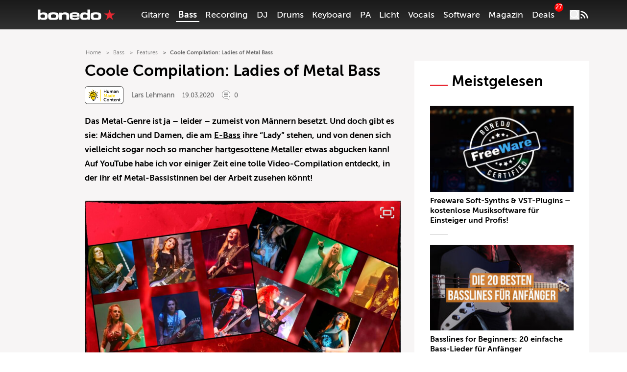

--- FILE ---
content_type: text/html; charset=utf-8
request_url: https://www.youtube-nocookie.com/embed/VnMu_mdUJ5o
body_size: 45276
content:
<!DOCTYPE html><html lang="en" dir="ltr" data-cast-api-enabled="true"><head><meta name="viewport" content="width=device-width, initial-scale=1"><meta name="robots" content="noindex"><script nonce="Xg2mhlce2UP5dK9x7pj1Tg">if ('undefined' == typeof Symbol || 'undefined' == typeof Symbol.iterator) {delete Array.prototype.entries;}</script><style name="www-roboto" nonce="K-XGEQE5HZdk45e2gimeiA">@font-face{font-family:'Roboto';font-style:normal;font-weight:400;font-stretch:100%;src:url(//fonts.gstatic.com/s/roboto/v48/KFO7CnqEu92Fr1ME7kSn66aGLdTylUAMa3GUBHMdazTgWw.woff2)format('woff2');unicode-range:U+0460-052F,U+1C80-1C8A,U+20B4,U+2DE0-2DFF,U+A640-A69F,U+FE2E-FE2F;}@font-face{font-family:'Roboto';font-style:normal;font-weight:400;font-stretch:100%;src:url(//fonts.gstatic.com/s/roboto/v48/KFO7CnqEu92Fr1ME7kSn66aGLdTylUAMa3iUBHMdazTgWw.woff2)format('woff2');unicode-range:U+0301,U+0400-045F,U+0490-0491,U+04B0-04B1,U+2116;}@font-face{font-family:'Roboto';font-style:normal;font-weight:400;font-stretch:100%;src:url(//fonts.gstatic.com/s/roboto/v48/KFO7CnqEu92Fr1ME7kSn66aGLdTylUAMa3CUBHMdazTgWw.woff2)format('woff2');unicode-range:U+1F00-1FFF;}@font-face{font-family:'Roboto';font-style:normal;font-weight:400;font-stretch:100%;src:url(//fonts.gstatic.com/s/roboto/v48/KFO7CnqEu92Fr1ME7kSn66aGLdTylUAMa3-UBHMdazTgWw.woff2)format('woff2');unicode-range:U+0370-0377,U+037A-037F,U+0384-038A,U+038C,U+038E-03A1,U+03A3-03FF;}@font-face{font-family:'Roboto';font-style:normal;font-weight:400;font-stretch:100%;src:url(//fonts.gstatic.com/s/roboto/v48/KFO7CnqEu92Fr1ME7kSn66aGLdTylUAMawCUBHMdazTgWw.woff2)format('woff2');unicode-range:U+0302-0303,U+0305,U+0307-0308,U+0310,U+0312,U+0315,U+031A,U+0326-0327,U+032C,U+032F-0330,U+0332-0333,U+0338,U+033A,U+0346,U+034D,U+0391-03A1,U+03A3-03A9,U+03B1-03C9,U+03D1,U+03D5-03D6,U+03F0-03F1,U+03F4-03F5,U+2016-2017,U+2034-2038,U+203C,U+2040,U+2043,U+2047,U+2050,U+2057,U+205F,U+2070-2071,U+2074-208E,U+2090-209C,U+20D0-20DC,U+20E1,U+20E5-20EF,U+2100-2112,U+2114-2115,U+2117-2121,U+2123-214F,U+2190,U+2192,U+2194-21AE,U+21B0-21E5,U+21F1-21F2,U+21F4-2211,U+2213-2214,U+2216-22FF,U+2308-230B,U+2310,U+2319,U+231C-2321,U+2336-237A,U+237C,U+2395,U+239B-23B7,U+23D0,U+23DC-23E1,U+2474-2475,U+25AF,U+25B3,U+25B7,U+25BD,U+25C1,U+25CA,U+25CC,U+25FB,U+266D-266F,U+27C0-27FF,U+2900-2AFF,U+2B0E-2B11,U+2B30-2B4C,U+2BFE,U+3030,U+FF5B,U+FF5D,U+1D400-1D7FF,U+1EE00-1EEFF;}@font-face{font-family:'Roboto';font-style:normal;font-weight:400;font-stretch:100%;src:url(//fonts.gstatic.com/s/roboto/v48/KFO7CnqEu92Fr1ME7kSn66aGLdTylUAMaxKUBHMdazTgWw.woff2)format('woff2');unicode-range:U+0001-000C,U+000E-001F,U+007F-009F,U+20DD-20E0,U+20E2-20E4,U+2150-218F,U+2190,U+2192,U+2194-2199,U+21AF,U+21E6-21F0,U+21F3,U+2218-2219,U+2299,U+22C4-22C6,U+2300-243F,U+2440-244A,U+2460-24FF,U+25A0-27BF,U+2800-28FF,U+2921-2922,U+2981,U+29BF,U+29EB,U+2B00-2BFF,U+4DC0-4DFF,U+FFF9-FFFB,U+10140-1018E,U+10190-1019C,U+101A0,U+101D0-101FD,U+102E0-102FB,U+10E60-10E7E,U+1D2C0-1D2D3,U+1D2E0-1D37F,U+1F000-1F0FF,U+1F100-1F1AD,U+1F1E6-1F1FF,U+1F30D-1F30F,U+1F315,U+1F31C,U+1F31E,U+1F320-1F32C,U+1F336,U+1F378,U+1F37D,U+1F382,U+1F393-1F39F,U+1F3A7-1F3A8,U+1F3AC-1F3AF,U+1F3C2,U+1F3C4-1F3C6,U+1F3CA-1F3CE,U+1F3D4-1F3E0,U+1F3ED,U+1F3F1-1F3F3,U+1F3F5-1F3F7,U+1F408,U+1F415,U+1F41F,U+1F426,U+1F43F,U+1F441-1F442,U+1F444,U+1F446-1F449,U+1F44C-1F44E,U+1F453,U+1F46A,U+1F47D,U+1F4A3,U+1F4B0,U+1F4B3,U+1F4B9,U+1F4BB,U+1F4BF,U+1F4C8-1F4CB,U+1F4D6,U+1F4DA,U+1F4DF,U+1F4E3-1F4E6,U+1F4EA-1F4ED,U+1F4F7,U+1F4F9-1F4FB,U+1F4FD-1F4FE,U+1F503,U+1F507-1F50B,U+1F50D,U+1F512-1F513,U+1F53E-1F54A,U+1F54F-1F5FA,U+1F610,U+1F650-1F67F,U+1F687,U+1F68D,U+1F691,U+1F694,U+1F698,U+1F6AD,U+1F6B2,U+1F6B9-1F6BA,U+1F6BC,U+1F6C6-1F6CF,U+1F6D3-1F6D7,U+1F6E0-1F6EA,U+1F6F0-1F6F3,U+1F6F7-1F6FC,U+1F700-1F7FF,U+1F800-1F80B,U+1F810-1F847,U+1F850-1F859,U+1F860-1F887,U+1F890-1F8AD,U+1F8B0-1F8BB,U+1F8C0-1F8C1,U+1F900-1F90B,U+1F93B,U+1F946,U+1F984,U+1F996,U+1F9E9,U+1FA00-1FA6F,U+1FA70-1FA7C,U+1FA80-1FA89,U+1FA8F-1FAC6,U+1FACE-1FADC,U+1FADF-1FAE9,U+1FAF0-1FAF8,U+1FB00-1FBFF;}@font-face{font-family:'Roboto';font-style:normal;font-weight:400;font-stretch:100%;src:url(//fonts.gstatic.com/s/roboto/v48/KFO7CnqEu92Fr1ME7kSn66aGLdTylUAMa3OUBHMdazTgWw.woff2)format('woff2');unicode-range:U+0102-0103,U+0110-0111,U+0128-0129,U+0168-0169,U+01A0-01A1,U+01AF-01B0,U+0300-0301,U+0303-0304,U+0308-0309,U+0323,U+0329,U+1EA0-1EF9,U+20AB;}@font-face{font-family:'Roboto';font-style:normal;font-weight:400;font-stretch:100%;src:url(//fonts.gstatic.com/s/roboto/v48/KFO7CnqEu92Fr1ME7kSn66aGLdTylUAMa3KUBHMdazTgWw.woff2)format('woff2');unicode-range:U+0100-02BA,U+02BD-02C5,U+02C7-02CC,U+02CE-02D7,U+02DD-02FF,U+0304,U+0308,U+0329,U+1D00-1DBF,U+1E00-1E9F,U+1EF2-1EFF,U+2020,U+20A0-20AB,U+20AD-20C0,U+2113,U+2C60-2C7F,U+A720-A7FF;}@font-face{font-family:'Roboto';font-style:normal;font-weight:400;font-stretch:100%;src:url(//fonts.gstatic.com/s/roboto/v48/KFO7CnqEu92Fr1ME7kSn66aGLdTylUAMa3yUBHMdazQ.woff2)format('woff2');unicode-range:U+0000-00FF,U+0131,U+0152-0153,U+02BB-02BC,U+02C6,U+02DA,U+02DC,U+0304,U+0308,U+0329,U+2000-206F,U+20AC,U+2122,U+2191,U+2193,U+2212,U+2215,U+FEFF,U+FFFD;}@font-face{font-family:'Roboto';font-style:normal;font-weight:500;font-stretch:100%;src:url(//fonts.gstatic.com/s/roboto/v48/KFO7CnqEu92Fr1ME7kSn66aGLdTylUAMa3GUBHMdazTgWw.woff2)format('woff2');unicode-range:U+0460-052F,U+1C80-1C8A,U+20B4,U+2DE0-2DFF,U+A640-A69F,U+FE2E-FE2F;}@font-face{font-family:'Roboto';font-style:normal;font-weight:500;font-stretch:100%;src:url(//fonts.gstatic.com/s/roboto/v48/KFO7CnqEu92Fr1ME7kSn66aGLdTylUAMa3iUBHMdazTgWw.woff2)format('woff2');unicode-range:U+0301,U+0400-045F,U+0490-0491,U+04B0-04B1,U+2116;}@font-face{font-family:'Roboto';font-style:normal;font-weight:500;font-stretch:100%;src:url(//fonts.gstatic.com/s/roboto/v48/KFO7CnqEu92Fr1ME7kSn66aGLdTylUAMa3CUBHMdazTgWw.woff2)format('woff2');unicode-range:U+1F00-1FFF;}@font-face{font-family:'Roboto';font-style:normal;font-weight:500;font-stretch:100%;src:url(//fonts.gstatic.com/s/roboto/v48/KFO7CnqEu92Fr1ME7kSn66aGLdTylUAMa3-UBHMdazTgWw.woff2)format('woff2');unicode-range:U+0370-0377,U+037A-037F,U+0384-038A,U+038C,U+038E-03A1,U+03A3-03FF;}@font-face{font-family:'Roboto';font-style:normal;font-weight:500;font-stretch:100%;src:url(//fonts.gstatic.com/s/roboto/v48/KFO7CnqEu92Fr1ME7kSn66aGLdTylUAMawCUBHMdazTgWw.woff2)format('woff2');unicode-range:U+0302-0303,U+0305,U+0307-0308,U+0310,U+0312,U+0315,U+031A,U+0326-0327,U+032C,U+032F-0330,U+0332-0333,U+0338,U+033A,U+0346,U+034D,U+0391-03A1,U+03A3-03A9,U+03B1-03C9,U+03D1,U+03D5-03D6,U+03F0-03F1,U+03F4-03F5,U+2016-2017,U+2034-2038,U+203C,U+2040,U+2043,U+2047,U+2050,U+2057,U+205F,U+2070-2071,U+2074-208E,U+2090-209C,U+20D0-20DC,U+20E1,U+20E5-20EF,U+2100-2112,U+2114-2115,U+2117-2121,U+2123-214F,U+2190,U+2192,U+2194-21AE,U+21B0-21E5,U+21F1-21F2,U+21F4-2211,U+2213-2214,U+2216-22FF,U+2308-230B,U+2310,U+2319,U+231C-2321,U+2336-237A,U+237C,U+2395,U+239B-23B7,U+23D0,U+23DC-23E1,U+2474-2475,U+25AF,U+25B3,U+25B7,U+25BD,U+25C1,U+25CA,U+25CC,U+25FB,U+266D-266F,U+27C0-27FF,U+2900-2AFF,U+2B0E-2B11,U+2B30-2B4C,U+2BFE,U+3030,U+FF5B,U+FF5D,U+1D400-1D7FF,U+1EE00-1EEFF;}@font-face{font-family:'Roboto';font-style:normal;font-weight:500;font-stretch:100%;src:url(//fonts.gstatic.com/s/roboto/v48/KFO7CnqEu92Fr1ME7kSn66aGLdTylUAMaxKUBHMdazTgWw.woff2)format('woff2');unicode-range:U+0001-000C,U+000E-001F,U+007F-009F,U+20DD-20E0,U+20E2-20E4,U+2150-218F,U+2190,U+2192,U+2194-2199,U+21AF,U+21E6-21F0,U+21F3,U+2218-2219,U+2299,U+22C4-22C6,U+2300-243F,U+2440-244A,U+2460-24FF,U+25A0-27BF,U+2800-28FF,U+2921-2922,U+2981,U+29BF,U+29EB,U+2B00-2BFF,U+4DC0-4DFF,U+FFF9-FFFB,U+10140-1018E,U+10190-1019C,U+101A0,U+101D0-101FD,U+102E0-102FB,U+10E60-10E7E,U+1D2C0-1D2D3,U+1D2E0-1D37F,U+1F000-1F0FF,U+1F100-1F1AD,U+1F1E6-1F1FF,U+1F30D-1F30F,U+1F315,U+1F31C,U+1F31E,U+1F320-1F32C,U+1F336,U+1F378,U+1F37D,U+1F382,U+1F393-1F39F,U+1F3A7-1F3A8,U+1F3AC-1F3AF,U+1F3C2,U+1F3C4-1F3C6,U+1F3CA-1F3CE,U+1F3D4-1F3E0,U+1F3ED,U+1F3F1-1F3F3,U+1F3F5-1F3F7,U+1F408,U+1F415,U+1F41F,U+1F426,U+1F43F,U+1F441-1F442,U+1F444,U+1F446-1F449,U+1F44C-1F44E,U+1F453,U+1F46A,U+1F47D,U+1F4A3,U+1F4B0,U+1F4B3,U+1F4B9,U+1F4BB,U+1F4BF,U+1F4C8-1F4CB,U+1F4D6,U+1F4DA,U+1F4DF,U+1F4E3-1F4E6,U+1F4EA-1F4ED,U+1F4F7,U+1F4F9-1F4FB,U+1F4FD-1F4FE,U+1F503,U+1F507-1F50B,U+1F50D,U+1F512-1F513,U+1F53E-1F54A,U+1F54F-1F5FA,U+1F610,U+1F650-1F67F,U+1F687,U+1F68D,U+1F691,U+1F694,U+1F698,U+1F6AD,U+1F6B2,U+1F6B9-1F6BA,U+1F6BC,U+1F6C6-1F6CF,U+1F6D3-1F6D7,U+1F6E0-1F6EA,U+1F6F0-1F6F3,U+1F6F7-1F6FC,U+1F700-1F7FF,U+1F800-1F80B,U+1F810-1F847,U+1F850-1F859,U+1F860-1F887,U+1F890-1F8AD,U+1F8B0-1F8BB,U+1F8C0-1F8C1,U+1F900-1F90B,U+1F93B,U+1F946,U+1F984,U+1F996,U+1F9E9,U+1FA00-1FA6F,U+1FA70-1FA7C,U+1FA80-1FA89,U+1FA8F-1FAC6,U+1FACE-1FADC,U+1FADF-1FAE9,U+1FAF0-1FAF8,U+1FB00-1FBFF;}@font-face{font-family:'Roboto';font-style:normal;font-weight:500;font-stretch:100%;src:url(//fonts.gstatic.com/s/roboto/v48/KFO7CnqEu92Fr1ME7kSn66aGLdTylUAMa3OUBHMdazTgWw.woff2)format('woff2');unicode-range:U+0102-0103,U+0110-0111,U+0128-0129,U+0168-0169,U+01A0-01A1,U+01AF-01B0,U+0300-0301,U+0303-0304,U+0308-0309,U+0323,U+0329,U+1EA0-1EF9,U+20AB;}@font-face{font-family:'Roboto';font-style:normal;font-weight:500;font-stretch:100%;src:url(//fonts.gstatic.com/s/roboto/v48/KFO7CnqEu92Fr1ME7kSn66aGLdTylUAMa3KUBHMdazTgWw.woff2)format('woff2');unicode-range:U+0100-02BA,U+02BD-02C5,U+02C7-02CC,U+02CE-02D7,U+02DD-02FF,U+0304,U+0308,U+0329,U+1D00-1DBF,U+1E00-1E9F,U+1EF2-1EFF,U+2020,U+20A0-20AB,U+20AD-20C0,U+2113,U+2C60-2C7F,U+A720-A7FF;}@font-face{font-family:'Roboto';font-style:normal;font-weight:500;font-stretch:100%;src:url(//fonts.gstatic.com/s/roboto/v48/KFO7CnqEu92Fr1ME7kSn66aGLdTylUAMa3yUBHMdazQ.woff2)format('woff2');unicode-range:U+0000-00FF,U+0131,U+0152-0153,U+02BB-02BC,U+02C6,U+02DA,U+02DC,U+0304,U+0308,U+0329,U+2000-206F,U+20AC,U+2122,U+2191,U+2193,U+2212,U+2215,U+FEFF,U+FFFD;}</style><script name="www-roboto" nonce="Xg2mhlce2UP5dK9x7pj1Tg">if (document.fonts && document.fonts.load) {document.fonts.load("400 10pt Roboto", "E"); document.fonts.load("500 10pt Roboto", "E");}</script><link rel="stylesheet" href="/s/player/652bbb94/www-player.css" name="www-player" nonce="K-XGEQE5HZdk45e2gimeiA"><style nonce="K-XGEQE5HZdk45e2gimeiA">html {overflow: hidden;}body {font: 12px Roboto, Arial, sans-serif; background-color: #000; color: #fff; height: 100%; width: 100%; overflow: hidden; position: absolute; margin: 0; padding: 0;}#player {width: 100%; height: 100%;}h1 {text-align: center; color: #fff;}h3 {margin-top: 6px; margin-bottom: 3px;}.player-unavailable {position: absolute; top: 0; left: 0; right: 0; bottom: 0; padding: 25px; font-size: 13px; background: url(/img/meh7.png) 50% 65% no-repeat;}.player-unavailable .message {text-align: left; margin: 0 -5px 15px; padding: 0 5px 14px; border-bottom: 1px solid #888; font-size: 19px; font-weight: normal;}.player-unavailable a {color: #167ac6; text-decoration: none;}</style><script nonce="Xg2mhlce2UP5dK9x7pj1Tg">var ytcsi={gt:function(n){n=(n||"")+"data_";return ytcsi[n]||(ytcsi[n]={tick:{},info:{},gel:{preLoggedGelInfos:[]}})},now:window.performance&&window.performance.timing&&window.performance.now&&window.performance.timing.navigationStart?function(){return window.performance.timing.navigationStart+window.performance.now()}:function(){return(new Date).getTime()},tick:function(l,t,n){var ticks=ytcsi.gt(n).tick;var v=t||ytcsi.now();if(ticks[l]){ticks["_"+l]=ticks["_"+l]||[ticks[l]];ticks["_"+l].push(v)}ticks[l]=
v},info:function(k,v,n){ytcsi.gt(n).info[k]=v},infoGel:function(p,n){ytcsi.gt(n).gel.preLoggedGelInfos.push(p)},setStart:function(t,n){ytcsi.tick("_start",t,n)}};
(function(w,d){function isGecko(){if(!w.navigator)return false;try{if(w.navigator.userAgentData&&w.navigator.userAgentData.brands&&w.navigator.userAgentData.brands.length){var brands=w.navigator.userAgentData.brands;var i=0;for(;i<brands.length;i++)if(brands[i]&&brands[i].brand==="Firefox")return true;return false}}catch(e){setTimeout(function(){throw e;})}if(!w.navigator.userAgent)return false;var ua=w.navigator.userAgent;return ua.indexOf("Gecko")>0&&ua.toLowerCase().indexOf("webkit")<0&&ua.indexOf("Edge")<
0&&ua.indexOf("Trident")<0&&ua.indexOf("MSIE")<0}ytcsi.setStart(w.performance?w.performance.timing.responseStart:null);var isPrerender=(d.visibilityState||d.webkitVisibilityState)=="prerender";var vName=!d.visibilityState&&d.webkitVisibilityState?"webkitvisibilitychange":"visibilitychange";if(isPrerender){var startTick=function(){ytcsi.setStart();d.removeEventListener(vName,startTick)};d.addEventListener(vName,startTick,false)}if(d.addEventListener)d.addEventListener(vName,function(){ytcsi.tick("vc")},
false);if(isGecko()){var isHidden=(d.visibilityState||d.webkitVisibilityState)=="hidden";if(isHidden)ytcsi.tick("vc")}var slt=function(el,t){setTimeout(function(){var n=ytcsi.now();el.loadTime=n;if(el.slt)el.slt()},t)};w.__ytRIL=function(el){if(!el.getAttribute("data-thumb"))if(w.requestAnimationFrame)w.requestAnimationFrame(function(){slt(el,0)});else slt(el,16)}})(window,document);
</script><script nonce="Xg2mhlce2UP5dK9x7pj1Tg">var ytcfg={d:function(){return window.yt&&yt.config_||ytcfg.data_||(ytcfg.data_={})},get:function(k,o){return k in ytcfg.d()?ytcfg.d()[k]:o},set:function(){var a=arguments;if(a.length>1)ytcfg.d()[a[0]]=a[1];else{var k;for(k in a[0])ytcfg.d()[k]=a[0][k]}}};
ytcfg.set({"CLIENT_CANARY_STATE":"none","DEVICE":"cbr\u003dChrome\u0026cbrand\u003dapple\u0026cbrver\u003d131.0.0.0\u0026ceng\u003dWebKit\u0026cengver\u003d537.36\u0026cos\u003dMacintosh\u0026cosver\u003d10_15_7\u0026cplatform\u003dDESKTOP","EVENT_ID":"GG99aamCIrCzlu8PpInfqAs","EXPERIMENT_FLAGS":{"ab_det_apb_b":true,"ab_det_apm":true,"ab_det_el_h":true,"ab_det_em_inj":true,"ab_l_sig_st":true,"ab_l_sig_st_e":true,"action_companion_center_align_description":true,"allow_skip_networkless":true,"always_send_and_write":true,"att_web_record_metrics":true,"attmusi":true,"c3_enable_button_impression_logging":true,"c3_watch_page_component":true,"cancel_pending_navs":true,"clean_up_manual_attribution_header":true,"config_age_report_killswitch":true,"cow_optimize_idom_compat":true,"csi_on_gel":true,"delhi_mweb_colorful_sd":true,"delhi_mweb_colorful_sd_v2":true,"deprecate_pair_servlet_enabled":true,"desktop_sparkles_light_cta_button":true,"disable_child_node_auto_formatted_strings":true,"disable_log_to_visitor_layer":true,"disable_pacf_logging_for_memory_limited_tv":true,"embeds_enable_eid_enforcement_for_youtube":true,"embeds_enable_info_panel_dismissal":true,"embeds_enable_pfp_always_unbranded":true,"embeds_muted_autoplay_sound_fix":true,"embeds_serve_es6_client":true,"embeds_web_nwl_disable_nocookie":true,"embeds_web_updated_shorts_definition_fix":true,"enable_active_view_display_ad_renderer_web_home":true,"enable_ad_disclosure_banner_a11y_fix":true,"enable_android_web_view_top_insets_bugfix":true,"enable_client_sli_logging":true,"enable_client_streamz_web":true,"enable_client_ve_spec":true,"enable_cloud_save_error_popup_after_retry":true,"enable_dai_sdf_h5_preroll":true,"enable_datasync_id_header_in_web_vss_pings":true,"enable_default_mono_cta_migration_web_client":true,"enable_docked_chat_messages":true,"enable_drop_shadow_experiment":true,"enable_embeds_new_caption_language_picker":true,"enable_entity_store_from_dependency_injection":true,"enable_inline_muted_playback_on_web_search":true,"enable_inline_muted_playback_on_web_search_for_vdc":true,"enable_inline_muted_playback_on_web_search_for_vdcb":true,"enable_is_mini_app_page_active_bugfix":true,"enable_logging_first_user_action_after_game_ready":true,"enable_ltc_param_fetch_from_innertube":true,"enable_masthead_mweb_padding_fix":true,"enable_menu_renderer_button_in_mweb_hclr":true,"enable_mini_app_command_handler_mweb_fix":true,"enable_mini_guide_downloads_item":true,"enable_mixed_direction_formatted_strings":true,"enable_mweb_new_caption_language_picker":true,"enable_names_handles_account_switcher":true,"enable_network_request_logging_on_game_events":true,"enable_new_paid_product_placement":true,"enable_open_in_new_tab_icon_for_short_dr_for_desktop_search":true,"enable_open_yt_content":true,"enable_origin_query_parameter_bugfix":true,"enable_pause_ads_on_ytv_html5":true,"enable_payments_purchase_manager":true,"enable_pdp_icon_prefetch":true,"enable_pl_r_si_fa":true,"enable_place_pivot_url":true,"enable_pv_screen_modern_text":true,"enable_removing_navbar_title_on_hashtag_page_mweb":true,"enable_rta_manager":true,"enable_sdf_companion_h5":true,"enable_sdf_dai_h5_midroll":true,"enable_sdf_h5_endemic_mid_post_roll":true,"enable_sdf_on_h5_unplugged_vod_midroll":true,"enable_sdf_shorts_player_bytes_h5":true,"enable_sending_unwrapped_game_audio_as_serialized_metadata":true,"enable_sfv_effect_pivot_url":true,"enable_shorts_new_carousel":true,"enable_skip_ad_guidance_prompt":true,"enable_skippable_ads_for_unplugged_ad_pod":true,"enable_smearing_expansion_dai":true,"enable_time_out_messages":true,"enable_timeline_view_modern_transcript_fe":true,"enable_video_display_compact_button_group_for_desktop_search":true,"enable_web_delhi_icons":true,"enable_web_home_top_landscape_image_layout_level_click":true,"enable_web_tiered_gel":true,"enable_window_constrained_buy_flow_dialog":true,"enable_wiz_queue_effect_and_on_init_initial_runs":true,"enable_ypc_spinners":true,"enable_yt_ata_iframe_authuser":true,"export_networkless_options":true,"export_player_version_to_ytconfig":true,"fill_single_video_with_notify_to_lasr":true,"fix_ad_miniplayer_controls_rendering":true,"fix_ads_tracking_for_swf_config_deprecation_mweb":true,"h5_companion_enable_adcpn_macro_substitution_for_click_pings":true,"h5_inplayer_enable_adcpn_macro_substitution_for_click_pings":true,"h5_reset_cache_and_filter_before_update_masthead":true,"hide_channel_creation_title_for_mweb":true,"high_ccv_client_side_caching_h5":true,"html5_log_trigger_events_with_debug_data":true,"html5_ssdai_enable_media_end_cue_range":true,"idb_immediate_commit":true,"il_attach_cache_limit":true,"il_use_view_model_logging_context":true,"is_browser_support_for_webcam_streaming":true,"json_condensed_response":true,"kev_adb_pg":true,"kevlar_gel_error_routing":true,"kevlar_watch_cinematics":true,"live_chat_enable_controller_extraction":true,"live_chat_enable_rta_manager":true,"log_click_with_layer_from_element_in_command_handler":true,"mdx_enable_privacy_disclosure_ui":true,"mdx_load_cast_api_bootstrap_script":true,"medium_progress_bar_modification":true,"migrate_remaining_web_ad_badges_to_innertube":true,"mobile_account_menu_refresh":true,"mweb_account_linking_noapp":true,"mweb_allow_modern_search_suggest_behavior":true,"mweb_animated_actions":true,"mweb_app_upsell_button_direct_to_app":true,"mweb_c3_enable_adaptive_signals":true,"mweb_c3_library_page_enable_recent_shelf":true,"mweb_c3_remove_web_navigation_endpoint_data":true,"mweb_c3_use_canonical_from_player_response":true,"mweb_cinematic_watch":true,"mweb_command_handler":true,"mweb_delay_watch_initial_data":true,"mweb_disable_searchbar_scroll":true,"mweb_enable_browse_chunks":true,"mweb_enable_fine_scrubbing_for_recs":true,"mweb_enable_imp_portal":true,"mweb_enable_keto_batch_player_fullscreen":true,"mweb_enable_keto_batch_player_progress_bar":true,"mweb_enable_keto_batch_player_tooltips":true,"mweb_enable_lockup_view_model_for_ucp":true,"mweb_enable_mix_panel_title_metadata":true,"mweb_enable_more_drawer":true,"mweb_enable_optional_fullscreen_landscape_locking":true,"mweb_enable_overlay_touch_manager":true,"mweb_enable_premium_carve_out_fix":true,"mweb_enable_refresh_detection":true,"mweb_enable_search_imp":true,"mweb_enable_shorts_video_preload":true,"mweb_enable_skippables_on_jio_phone":true,"mweb_enable_two_line_title_on_shorts":true,"mweb_enable_varispeed_controller":true,"mweb_enable_watch_feed_infinite_scroll":true,"mweb_enable_wrapped_unplugged_pause_membership_dialog_renderer":true,"mweb_fix_monitor_visibility_after_render":true,"mweb_force_ios_fallback_to_native_control":true,"mweb_fp_auto_fullscreen":true,"mweb_fullscreen_controls":true,"mweb_fullscreen_controls_action_buttons":true,"mweb_fullscreen_watch_system":true,"mweb_home_reactive_shorts":true,"mweb_innertube_search_command":true,"mweb_kaios_enable_autoplay_switch_view_model":true,"mweb_lang_in_html":true,"mweb_like_button_synced_with_entities":true,"mweb_logo_use_home_page_ve":true,"mweb_native_control_in_faux_fullscreen_shared":true,"mweb_player_control_on_hover":true,"mweb_player_delhi_dtts":true,"mweb_player_settings_use_bottom_sheet":true,"mweb_player_show_previous_next_buttons_in_playlist":true,"mweb_player_skip_no_op_state_changes":true,"mweb_player_user_select_none":true,"mweb_playlist_engagement_panel":true,"mweb_progress_bar_seek_on_mouse_click":true,"mweb_pull_2_full":true,"mweb_pull_2_full_enable_touch_handlers":true,"mweb_schedule_warm_watch_response":true,"mweb_searchbox_legacy_navigation":true,"mweb_see_fewer_shorts":true,"mweb_shorts_comments_panel_id_change":true,"mweb_shorts_early_continuation":true,"mweb_show_ios_smart_banner":true,"mweb_show_sign_in_button_from_header":true,"mweb_use_server_url_on_startup":true,"mweb_watch_captions_enable_auto_translate":true,"mweb_watch_captions_set_default_size":true,"mweb_watch_stop_scheduler_on_player_response":true,"mweb_watchfeed_big_thumbnails":true,"mweb_yt_searchbox":true,"networkless_logging":true,"no_client_ve_attach_unless_shown":true,"pageid_as_header_web":true,"playback_settings_use_switch_menu":true,"player_controls_autonav_fix":true,"player_controls_skip_double_signal_update":true,"polymer_bad_build_labels":true,"polymer_verifiy_app_state":true,"qoe_send_and_write":true,"remove_chevron_from_ad_disclosure_banner_h5":true,"remove_masthead_channel_banner_on_refresh":true,"remove_slot_id_exited_trigger_for_dai_in_player_slot_expire":true,"replace_client_url_parsing_with_server_signal":true,"service_worker_enabled":true,"service_worker_push_enabled":true,"service_worker_push_home_page_prompt":true,"service_worker_push_watch_page_prompt":true,"shell_load_gcf":true,"shorten_initial_gel_batch_timeout":true,"should_use_yt_voice_endpoint_in_kaios":true,"smarter_ve_dedupping":true,"speedmaster_no_seek":true,"stop_handling_click_for_non_rendering_overlay_layout":true,"suppress_error_204_logging":true,"synced_panel_scrolling_controller":true,"use_event_time_ms_header":true,"use_fifo_for_networkless":true,"use_request_time_ms_header":true,"use_session_based_sampling":true,"use_thumbnail_overlay_time_status_renderer_for_live_badge":true,"vss_final_ping_send_and_write":true,"vss_playback_use_send_and_write":true,"web_adaptive_repeat_ase":true,"web_always_load_chat_support":true,"web_api_url":true,"web_attributed_string_deep_equal_bugfix":true,"web_autonav_allow_off_by_default":true,"web_button_or_anchor_list_item":true,"web_button_vm_refactor_disabled":true,"web_c3_log_app_init_finish":true,"web_component_wrapper_track_owner":true,"web_csi_action_sampling_enabled":true,"web_dedupe_ve_grafting":true,"web_disable_backdrop_filter":true,"web_enable_ab_rsp_cl":true,"web_enable_course_icon_update":true,"web_enable_error_204":true,"web_gcf_hashes_innertube":true,"web_gel_timeout_cap":true,"web_parent_target_for_sheets":true,"web_persist_server_autonav_state_on_client":true,"web_playback_associated_log_ctt":true,"web_playback_associated_ve":true,"web_prefetch_preload_video":true,"web_progress_bar_draggable":true,"web_shorts_just_watched_on_channel_and_pivot_study":true,"web_shorts_just_watched_overlay":true,"web_shorts_wn_shelf_header_tuning":true,"web_update_panel_visibility_logging_fix":true,"web_watch_controls_state_signals":true,"web_wiz_attributed_string":true,"webfe_mweb_watch_microdata":true,"webfe_watch_shorts_canonical_url_fix":true,"webpo_exit_on_net_err":true,"wiz_diff_overwritable":true,"wiz_stamper_new_context_api":true,"woffle_used_state_report":true,"wpo_gel_strz":true,"wug_networking_gzip_request":true,"H5_async_logging_delay_ms":30000.0,"attention_logging_scroll_throttle":500.0,"autoplay_pause_by_lact_sampling_fraction":0.0,"cinematic_watch_effect_opacity":0.4,"log_window_onerror_fraction":0.1,"speedmaster_playback_rate":2.0,"tv_pacf_logging_sample_rate":0.01,"web_attention_logging_scroll_throttle":500.0,"web_load_prediction_threshold":0.1,"web_navigation_prediction_threshold":0.1,"web_pbj_log_warning_rate":0.0,"web_system_health_fraction":0.01,"ytidb_transaction_ended_event_rate_limit":0.02,"active_time_update_interval_ms":10000,"att_init_delay":500,"autoplay_pause_by_lact_sec":0,"botguard_async_snapshot_timeout_ms":3000,"check_navigator_accuracy_timeout_ms":0,"cinematic_watch_css_filter_blur_strength":40,"cinematic_watch_fade_out_duration":500,"close_webview_delay_ms":100,"cloud_save_game_data_rate_limit_ms":3000,"compression_disable_point":10,"custom_active_view_tos_timeout_ms":3600000,"embeds_widget_poll_interval_ms":0,"gel_min_batch_size":3,"gel_queue_timeout_max_ms":60000,"get_async_timeout_ms":60000,"hide_cta_for_home_web_video_ads_animate_in_time":2,"html5_byterate_soft_cap":0,"initial_gel_batch_timeout":2000,"max_body_size_to_compress":500000,"max_prefetch_window_sec_for_livestream_optimization":10,"min_prefetch_offset_sec_for_livestream_optimization":20,"mini_app_container_iframe_src_update_delay_ms":0,"multiple_preview_news_duration_time":11000,"mweb_c3_toast_duration_ms":5000,"mweb_deep_link_fallback_timeout_ms":10000,"mweb_delay_response_received_actions":100,"mweb_fp_dpad_rate_limit_ms":0,"mweb_fp_dpad_watch_title_clamp_lines":0,"mweb_history_manager_cache_size":100,"mweb_ios_fullscreen_playback_transition_delay_ms":500,"mweb_ios_fullscreen_system_pause_epilson_ms":0,"mweb_override_response_store_expiration_ms":0,"mweb_shorts_early_continuation_trigger_threshold":4,"mweb_w2w_max_age_seconds":0,"mweb_watch_captions_default_size":2,"neon_dark_launch_gradient_count":0,"network_polling_interval":30000,"play_click_interval_ms":30000,"play_ping_interval_ms":10000,"prefetch_comments_ms_after_video":0,"send_config_hash_timer":0,"service_worker_push_logged_out_prompt_watches":-1,"service_worker_push_prompt_cap":-1,"service_worker_push_prompt_delay_microseconds":3888000000000,"slow_compressions_before_abandon_count":4,"speedmaster_cancellation_movement_dp":10,"speedmaster_touch_activation_ms":500,"web_attention_logging_throttle":500,"web_foreground_heartbeat_interval_ms":28000,"web_gel_debounce_ms":10000,"web_logging_max_batch":100,"web_max_tracing_events":50,"web_tracing_session_replay":0,"wil_icon_max_concurrent_fetches":9999,"ytidb_remake_db_retries":3,"ytidb_reopen_db_retries":3,"WebClientReleaseProcessCritical__youtube_embeds_client_version_override":"","WebClientReleaseProcessCritical__youtube_embeds_web_client_version_override":"","WebClientReleaseProcessCritical__youtube_mweb_client_version_override":"","debug_forced_internalcountrycode":"","embeds_web_synth_ch_headers_banned_urls_regex":"","enable_web_media_service":"DISABLED","il_payload_scraping":"","live_chat_unicode_emoji_json_url":"https://www.gstatic.com/youtube/img/emojis/emojis-svg-9.json","mweb_deep_link_feature_tag_suffix":"11268432","mweb_enable_shorts_innertube_player_prefetch_trigger":"NONE","mweb_fp_dpad":"home,search,browse,channel,create_channel,experiments,settings,trending,oops,404,paid_memberships,sponsorship,premium,shorts","mweb_fp_dpad_linear_navigation":"","mweb_fp_dpad_linear_navigation_visitor":"","mweb_fp_dpad_visitor":"","mweb_preload_video_by_player_vars":"","place_pivot_triggering_container_alternate":"","place_pivot_triggering_counterfactual_container_alternate":"","service_worker_push_force_notification_prompt_tag":"1","service_worker_scope":"/","suggest_exp_str":"","web_client_version_override":"","kevlar_command_handler_command_banlist":[],"mini_app_ids_without_game_ready":["UgkxHHtsak1SC8mRGHMZewc4HzeAY3yhPPmJ","Ugkx7OgzFqE6z_5Mtf4YsotGfQNII1DF_RBm"],"web_op_signal_type_banlist":[],"web_tracing_enabled_spans":["event","command"]},"GAPI_HINT_PARAMS":"m;/_/scs/abc-static/_/js/k\u003dgapi.gapi.en.FZb77tO2YW4.O/d\u003d1/rs\u003dAHpOoo8lqavmo6ayfVxZovyDiP6g3TOVSQ/m\u003d__features__","GAPI_HOST":"https://apis.google.com","GAPI_LOCALE":"en_US","GL":"US","HL":"en","HTML_DIR":"ltr","HTML_LANG":"en","INNERTUBE_API_KEY":"AIzaSyAO_FJ2SlqU8Q4STEHLGCilw_Y9_11qcW8","INNERTUBE_API_VERSION":"v1","INNERTUBE_CLIENT_NAME":"WEB_EMBEDDED_PLAYER","INNERTUBE_CLIENT_VERSION":"1.20260130.01.00","INNERTUBE_CONTEXT":{"client":{"hl":"en","gl":"US","remoteHost":"3.14.86.28","deviceMake":"Apple","deviceModel":"","visitorData":"[base64]%3D%3D","userAgent":"Mozilla/5.0 (Macintosh; Intel Mac OS X 10_15_7) AppleWebKit/537.36 (KHTML, like Gecko) Chrome/131.0.0.0 Safari/537.36; ClaudeBot/1.0; +claudebot@anthropic.com),gzip(gfe)","clientName":"WEB_EMBEDDED_PLAYER","clientVersion":"1.20260130.01.00","osName":"Macintosh","osVersion":"10_15_7","originalUrl":"https://www.youtube-nocookie.com/embed/VnMu_mdUJ5o","platform":"DESKTOP","clientFormFactor":"UNKNOWN_FORM_FACTOR","configInfo":{"appInstallData":"[base64]"},"browserName":"Chrome","browserVersion":"131.0.0.0","acceptHeader":"text/html,application/xhtml+xml,application/xml;q\u003d0.9,image/webp,image/apng,*/*;q\u003d0.8,application/signed-exchange;v\u003db3;q\u003d0.9","deviceExperimentId":"ChxOell3TVRNMU16ZzVOVEl5TWpjeE56azRNZz09EJje9csGGJje9csG","rolloutToken":"CPza7qzPy-HdMxCBh8LD47SSAxiBh8LD47SSAw%3D%3D"},"user":{"lockedSafetyMode":false},"request":{"useSsl":true},"clickTracking":{"clickTrackingParams":"IhMIqe7Bw+O0kgMVsJnlBx2kxBe1"},"thirdParty":{"embeddedPlayerContext":{"embeddedPlayerEncryptedContext":"AD5ZzFSsqYCuYwb13VDBE29Cz6yJNNoL_h62fHz7UxMUQQd_XKyukknG2aJFZHVkYVtm9BaNTO71sFaqtH9UPgaanI3oO6Lq_MdpYUr4pb8trL9hwDUC5XK4WIRqMlOaia0TkxjgrkvByk3fEujeqW19HTPdDJz7fNaFy4izG__zoowEKABsiJT6ufLIpV8","ancestorOriginsSupported":false}}},"INNERTUBE_CONTEXT_CLIENT_NAME":56,"INNERTUBE_CONTEXT_CLIENT_VERSION":"1.20260130.01.00","INNERTUBE_CONTEXT_GL":"US","INNERTUBE_CONTEXT_HL":"en","LATEST_ECATCHER_SERVICE_TRACKING_PARAMS":{"client.name":"WEB_EMBEDDED_PLAYER","client.jsfeat":"2021"},"LOGGED_IN":false,"PAGE_BUILD_LABEL":"youtube.embeds.web_20260130_01_RC00","PAGE_CL":863108022,"SERVER_NAME":"WebFE","VISITOR_DATA":"[base64]%3D%3D","WEB_PLAYER_CONTEXT_CONFIGS":{"WEB_PLAYER_CONTEXT_CONFIG_ID_EMBEDDED_PLAYER":{"rootElementId":"movie_player","jsUrl":"/s/player/652bbb94/player_ias.vflset/en_US/base.js","cssUrl":"/s/player/652bbb94/www-player.css","contextId":"WEB_PLAYER_CONTEXT_CONFIG_ID_EMBEDDED_PLAYER","eventLabel":"embedded","contentRegion":"US","hl":"en_US","hostLanguage":"en","innertubeApiKey":"AIzaSyAO_FJ2SlqU8Q4STEHLGCilw_Y9_11qcW8","innertubeApiVersion":"v1","innertubeContextClientVersion":"1.20260130.01.00","device":{"brand":"apple","model":"","browser":"Chrome","browserVersion":"131.0.0.0","os":"Macintosh","osVersion":"10_15_7","platform":"DESKTOP","interfaceName":"WEB_EMBEDDED_PLAYER","interfaceVersion":"1.20260130.01.00"},"serializedExperimentIds":"24004644,24499533,51010235,51063643,51098299,51204329,51222973,51340662,51349914,51353393,51366423,51372681,51389629,51404808,51425034,51489567,51490331,51500051,51505436,51530495,51534669,51560386,51564352,51565115,51566373,51566864,51578633,51583567,51583821,51585555,51586115,51605258,51605395,51609829,51611457,51615066,51620867,51621065,51622844,51631301,51637029,51638932,51648336,51653717,51672162,51681662,51683502,51684301,51684306,51691589,51693510,51693995,51696107,51696619,51700777,51705183,51707438,51708694,51713237,51717747,51719111,51719411,51719628,51729218,51732102,51735449,51737133,51737355,51740811,51742377,51742829,51742877,51744562,51749572,51751855,51751895,51752092,51752633,51752974,51754303,51757128,51759209,51762121,51763569","serializedExperimentFlags":"H5_async_logging_delay_ms\u003d30000.0\u0026PlayerWeb__h5_enable_advisory_rating_restrictions\u003dtrue\u0026a11y_h5_associate_survey_question\u003dtrue\u0026ab_det_apb_b\u003dtrue\u0026ab_det_apm\u003dtrue\u0026ab_det_el_h\u003dtrue\u0026ab_det_em_inj\u003dtrue\u0026ab_l_sig_st\u003dtrue\u0026ab_l_sig_st_e\u003dtrue\u0026action_companion_center_align_description\u003dtrue\u0026ad_pod_disable_companion_persist_ads_quality\u003dtrue\u0026add_stmp_logs_for_voice_boost\u003dtrue\u0026allow_autohide_on_paused_videos\u003dtrue\u0026allow_drm_override\u003dtrue\u0026allow_live_autoplay\u003dtrue\u0026allow_poltergust_autoplay\u003dtrue\u0026allow_skip_networkless\u003dtrue\u0026allow_vp9_1080p_mq_enc\u003dtrue\u0026always_cache_redirect_endpoint\u003dtrue\u0026always_send_and_write\u003dtrue\u0026annotation_module_vast_cards_load_logging_fraction\u003d0.0\u0026assign_drm_family_by_format\u003dtrue\u0026att_web_record_metrics\u003dtrue\u0026attention_logging_scroll_throttle\u003d500.0\u0026attmusi\u003dtrue\u0026autoplay_time\u003d10000\u0026autoplay_time_for_fullscreen\u003d-1\u0026autoplay_time_for_music_content\u003d-1\u0026bg_vm_reinit_threshold\u003d7200000\u0026block_tvhtml5_simply_embedded\u003dtrue\u0026blocked_packages_for_sps\u003d[]\u0026botguard_async_snapshot_timeout_ms\u003d3000\u0026captions_url_add_ei\u003dtrue\u0026check_navigator_accuracy_timeout_ms\u003d0\u0026clean_up_manual_attribution_header\u003dtrue\u0026compression_disable_point\u003d10\u0026cow_optimize_idom_compat\u003dtrue\u0026csi_on_gel\u003dtrue\u0026custom_active_view_tos_timeout_ms\u003d3600000\u0026dash_manifest_version\u003d5\u0026debug_bandaid_hostname\u003d\u0026debug_bandaid_port\u003d0\u0026debug_sherlog_username\u003d\u0026delhi_fast_follow_autonav_toggle\u003dtrue\u0026delhi_modern_player_default_thumbnail_percentage\u003d0.0\u0026delhi_modern_player_faster_autohide_delay_ms\u003d2000\u0026delhi_modern_player_pause_thumbnail_percentage\u003d0.6\u0026delhi_modern_web_player_blending_mode\u003d\u0026delhi_modern_web_player_disable_frosted_glass\u003dtrue\u0026delhi_modern_web_player_horizontal_volume_controls\u003dtrue\u0026delhi_modern_web_player_lhs_volume_controls\u003dtrue\u0026delhi_modern_web_player_responsive_compact_controls_threshold\u003d0\u0026deprecate_22\u003dtrue\u0026deprecate_delay_ping\u003dtrue\u0026deprecate_pair_servlet_enabled\u003dtrue\u0026desktop_sparkles_light_cta_button\u003dtrue\u0026disable_av1_setting\u003dtrue\u0026disable_branding_context\u003dtrue\u0026disable_channel_id_check_for_suspended_channels\u003dtrue\u0026disable_child_node_auto_formatted_strings\u003dtrue\u0026disable_lifa_for_supex_users\u003dtrue\u0026disable_log_to_visitor_layer\u003dtrue\u0026disable_mdx_connection_in_mdx_module_for_music_web\u003dtrue\u0026disable_pacf_logging_for_memory_limited_tv\u003dtrue\u0026disable_reduced_fullscreen_autoplay_countdown_for_minors\u003dtrue\u0026disable_reel_item_watch_format_filtering\u003dtrue\u0026disable_threegpp_progressive_formats\u003dtrue\u0026disable_touch_events_on_skip_button\u003dtrue\u0026edge_encryption_fill_primary_key_version\u003dtrue\u0026embeds_enable_info_panel_dismissal\u003dtrue\u0026embeds_enable_move_set_center_crop_to_public\u003dtrue\u0026embeds_enable_per_video_embed_config\u003dtrue\u0026embeds_enable_pfp_always_unbranded\u003dtrue\u0026embeds_web_lite_mode\u003d1\u0026embeds_web_nwl_disable_nocookie\u003dtrue\u0026embeds_web_synth_ch_headers_banned_urls_regex\u003d\u0026enable_active_view_display_ad_renderer_web_home\u003dtrue\u0026enable_active_view_lr_shorts_video\u003dtrue\u0026enable_active_view_web_shorts_video\u003dtrue\u0026enable_ad_cpn_macro_substitution_for_click_pings\u003dtrue\u0026enable_ad_disclosure_banner_a11y_fix\u003dtrue\u0026enable_antiscraping_web_player_expired\u003dtrue\u0026enable_app_promo_endcap_eml_on_tablet\u003dtrue\u0026enable_batched_cross_device_pings_in_gel_fanout\u003dtrue\u0026enable_cast_for_web_unplugged\u003dtrue\u0026enable_cast_on_music_web\u003dtrue\u0026enable_cipher_for_manifest_urls\u003dtrue\u0026enable_cleanup_masthead_autoplay_hack_fix\u003dtrue\u0026enable_client_page_id_header_for_first_party_pings\u003dtrue\u0026enable_client_sli_logging\u003dtrue\u0026enable_client_ve_spec\u003dtrue\u0026enable_cta_banner_on_unplugged_lr\u003dtrue\u0026enable_custom_playhead_parsing\u003dtrue\u0026enable_dai_sdf_h5_preroll\u003dtrue\u0026enable_datasync_id_header_in_web_vss_pings\u003dtrue\u0026enable_default_mono_cta_migration_web_client\u003dtrue\u0026enable_dsa_ad_badge_for_action_endcap_on_android\u003dtrue\u0026enable_dsa_ad_badge_for_action_endcap_on_ios\u003dtrue\u0026enable_entity_store_from_dependency_injection\u003dtrue\u0026enable_error_corrections_infocard_web_client\u003dtrue\u0026enable_error_corrections_infocards_icon_web\u003dtrue\u0026enable_get_reminder_button_on_web\u003dtrue\u0026enable_inline_muted_playback_on_web_search\u003dtrue\u0026enable_inline_muted_playback_on_web_search_for_vdc\u003dtrue\u0026enable_inline_muted_playback_on_web_search_for_vdcb\u003dtrue\u0026enable_kabuki_comments_on_shorts\u003ddisabled\u0026enable_ltc_param_fetch_from_innertube\u003dtrue\u0026enable_mixed_direction_formatted_strings\u003dtrue\u0026enable_modern_skip_button_on_web\u003dtrue\u0026enable_new_paid_product_placement\u003dtrue\u0026enable_open_in_new_tab_icon_for_short_dr_for_desktop_search\u003dtrue\u0026enable_out_of_stock_text_all_surfaces\u003dtrue\u0026enable_paid_content_overlay_bugfix\u003dtrue\u0026enable_pause_ads_on_ytv_html5\u003dtrue\u0026enable_pl_r_si_fa\u003dtrue\u0026enable_policy_based_hqa_filter_in_watch_server\u003dtrue\u0026enable_progres_commands_lr_feeds\u003dtrue\u0026enable_progress_commands_lr_shorts\u003dtrue\u0026enable_publishing_region_param_in_sus\u003dtrue\u0026enable_pv_screen_modern_text\u003dtrue\u0026enable_rpr_token_on_ltl_lookup\u003dtrue\u0026enable_sdf_companion_h5\u003dtrue\u0026enable_sdf_dai_h5_midroll\u003dtrue\u0026enable_sdf_h5_endemic_mid_post_roll\u003dtrue\u0026enable_sdf_on_h5_unplugged_vod_midroll\u003dtrue\u0026enable_sdf_shorts_player_bytes_h5\u003dtrue\u0026enable_server_driven_abr\u003dtrue\u0026enable_server_driven_abr_for_backgroundable\u003dtrue\u0026enable_server_driven_abr_url_generation\u003dtrue\u0026enable_server_driven_readahead\u003dtrue\u0026enable_skip_ad_guidance_prompt\u003dtrue\u0026enable_skip_to_next_messaging\u003dtrue\u0026enable_skippable_ads_for_unplugged_ad_pod\u003dtrue\u0026enable_smart_skip_player_controls_shown_on_web\u003dtrue\u0026enable_smart_skip_player_controls_shown_on_web_increased_triggering_sensitivity\u003dtrue\u0026enable_smart_skip_speedmaster_on_web\u003dtrue\u0026enable_smearing_expansion_dai\u003dtrue\u0026enable_split_screen_ad_baseline_experience_endemic_live_h5\u003dtrue\u0026enable_to_call_playready_backend_directly\u003dtrue\u0026enable_unified_action_endcap_on_web\u003dtrue\u0026enable_video_display_compact_button_group_for_desktop_search\u003dtrue\u0026enable_voice_boost_feature\u003dtrue\u0026enable_vp9_appletv5_on_server\u003dtrue\u0026enable_watch_server_rejected_formats_logging\u003dtrue\u0026enable_web_delhi_icons\u003dtrue\u0026enable_web_home_top_landscape_image_layout_level_click\u003dtrue\u0026enable_web_media_session_metadata_fix\u003dtrue\u0026enable_web_premium_varispeed_upsell\u003dtrue\u0026enable_web_tiered_gel\u003dtrue\u0026enable_wiz_queue_effect_and_on_init_initial_runs\u003dtrue\u0026enable_yt_ata_iframe_authuser\u003dtrue\u0026enable_ytv_csdai_vp9\u003dtrue\u0026export_networkless_options\u003dtrue\u0026export_player_version_to_ytconfig\u003dtrue\u0026fill_live_request_config_in_ustreamer_config\u003dtrue\u0026fill_single_video_with_notify_to_lasr\u003dtrue\u0026filter_vb_without_non_vb_equivalents\u003dtrue\u0026filter_vp9_for_live_dai\u003dtrue\u0026fix_ad_miniplayer_controls_rendering\u003dtrue\u0026fix_ads_tracking_for_swf_config_deprecation_mweb\u003dtrue\u0026fix_h5_toggle_button_a11y\u003dtrue\u0026fix_survey_color_contrast_on_destop\u003dtrue\u0026fix_toggle_button_role_for_ad_components\u003dtrue\u0026fresca_polling_delay_override\u003d0\u0026gab_return_sabr_ssdai_config\u003dtrue\u0026gel_min_batch_size\u003d3\u0026gel_queue_timeout_max_ms\u003d60000\u0026gvi_channel_client_screen\u003dtrue\u0026h5_companion_enable_adcpn_macro_substitution_for_click_pings\u003dtrue\u0026h5_enable_ad_mbs\u003dtrue\u0026h5_inplayer_enable_adcpn_macro_substitution_for_click_pings\u003dtrue\u0026h5_reset_cache_and_filter_before_update_masthead\u003dtrue\u0026heatseeker_decoration_threshold\u003d0.0\u0026hfr_dropped_framerate_fallback_threshold\u003d0\u0026hide_cta_for_home_web_video_ads_animate_in_time\u003d2\u0026high_ccv_client_side_caching_h5\u003dtrue\u0026hls_use_new_codecs_string_api\u003dtrue\u0026html5_ad_timeout_ms\u003d0\u0026html5_adaptation_step_count\u003d0\u0026html5_ads_preroll_lock_timeout_delay_ms\u003d15000\u0026html5_allow_multiview_tile_preload\u003dtrue\u0026html5_allow_video_keyframe_without_audio\u003dtrue\u0026html5_apply_min_failures\u003dtrue\u0026html5_apply_start_time_within_ads_for_ssdai_transitions\u003dtrue\u0026html5_atr_disable_force_fallback\u003dtrue\u0026html5_att_playback_timeout_ms\u003d30000\u0026html5_attach_num_random_bytes_to_bandaid\u003d0\u0026html5_attach_po_token_to_bandaid\u003dtrue\u0026html5_autonav_cap_idle_secs\u003d0\u0026html5_autonav_quality_cap\u003d720\u0026html5_autoplay_default_quality_cap\u003d0\u0026html5_auxiliary_estimate_weight\u003d0.0\u0026html5_av1_ordinal_cap\u003d0\u0026html5_bandaid_attach_content_po_token\u003dtrue\u0026html5_block_pip_safari_delay\u003d0\u0026html5_bypass_contention_secs\u003d0.0\u0026html5_byterate_soft_cap\u003d0\u0026html5_check_for_idle_network_interval_ms\u003d-1\u0026html5_chipset_soft_cap\u003d8192\u0026html5_consume_all_buffered_bytes_one_poll\u003dtrue\u0026html5_continuous_goodput_probe_interval_ms\u003d0\u0026html5_d6de4_cloud_project_number\u003d868618676952\u0026html5_d6de4_defer_timeout_ms\u003d0\u0026html5_debug_data_log_probability\u003d0.0\u0026html5_decode_to_texture_cap\u003dtrue\u0026html5_default_ad_gain\u003d0.5\u0026html5_default_av1_threshold\u003d0\u0026html5_default_quality_cap\u003d0\u0026html5_defer_fetch_att_ms\u003d0\u0026html5_delayed_retry_count\u003d1\u0026html5_delayed_retry_delay_ms\u003d5000\u0026html5_deprecate_adservice\u003dtrue\u0026html5_deprecate_manifestful_fallback\u003dtrue\u0026html5_deprecate_video_tag_pool\u003dtrue\u0026html5_desktop_vr180_allow_panning\u003dtrue\u0026html5_df_downgrade_thresh\u003d0.6\u0026html5_disable_loop_range_for_shorts_ads\u003dtrue\u0026html5_disable_move_pssh_to_moov\u003dtrue\u0026html5_disable_non_contiguous\u003dtrue\u0026html5_disable_ustreamer_constraint_for_sabr\u003dtrue\u0026html5_disable_web_safari_dai\u003dtrue\u0026html5_displayed_frame_rate_downgrade_threshold\u003d45\u0026html5_drm_byterate_soft_cap\u003d0\u0026html5_drm_check_all_key_error_states\u003dtrue\u0026html5_drm_cpi_license_key\u003dtrue\u0026html5_drm_live_byterate_soft_cap\u003d0\u0026html5_early_media_for_sharper_shorts\u003dtrue\u0026html5_enable_ac3\u003dtrue\u0026html5_enable_audio_track_stickiness\u003dtrue\u0026html5_enable_audio_track_stickiness_phase_two\u003dtrue\u0026html5_enable_caption_changes_for_mosaic\u003dtrue\u0026html5_enable_composite_embargo\u003dtrue\u0026html5_enable_d6de4\u003dtrue\u0026html5_enable_d6de4_cold_start_and_error\u003dtrue\u0026html5_enable_d6de4_idle_priority_job\u003dtrue\u0026html5_enable_drc\u003dtrue\u0026html5_enable_drc_toggle_api\u003dtrue\u0026html5_enable_eac3\u003dtrue\u0026html5_enable_embedded_player_visibility_signals\u003dtrue\u0026html5_enable_oduc\u003dtrue\u0026html5_enable_sabr_from_watch_server\u003dtrue\u0026html5_enable_sabr_host_fallback\u003dtrue\u0026html5_enable_server_driven_request_cancellation\u003dtrue\u0026html5_enable_sps_retry_backoff_metadata_requests\u003dtrue\u0026html5_enable_ssdai_transition_with_only_enter_cuerange\u003dtrue\u0026html5_enable_triggering_cuepoint_for_slot\u003dtrue\u0026html5_enable_tvos_dash\u003dtrue\u0026html5_enable_tvos_encrypted_vp9\u003dtrue\u0026html5_enable_widevine_for_alc\u003dtrue\u0026html5_enable_widevine_for_fast_linear\u003dtrue\u0026html5_encourage_array_coalescing\u003dtrue\u0026html5_fill_default_mosaic_audio_track_id\u003dtrue\u0026html5_fix_multi_audio_offline_playback\u003dtrue\u0026html5_fixed_media_duration_for_request\u003d0\u0026html5_force_sabr_from_watch_server_for_dfss\u003dtrue\u0026html5_forward_click_tracking_params_on_reload\u003dtrue\u0026html5_gapless_ad_autoplay_on_video_to_ad_only\u003dtrue\u0026html5_gapless_ended_transition_buffer_ms\u003d200\u0026html5_gapless_handoff_close_end_long_rebuffer_cfl\u003dtrue\u0026html5_gapless_handoff_close_end_long_rebuffer_delay_ms\u003d0\u0026html5_gapless_loop_seek_offset_in_milli\u003d0\u0026html5_gapless_slow_seek_cfl\u003dtrue\u0026html5_gapless_slow_seek_delay_ms\u003d0\u0026html5_gapless_slow_start_delay_ms\u003d0\u0026html5_generate_content_po_token\u003dtrue\u0026html5_generate_session_po_token\u003dtrue\u0026html5_gl_fps_threshold\u003d0\u0026html5_hard_cap_max_vertical_resolution_for_shorts\u003d0\u0026html5_hdcp_probing_stream_url\u003d\u0026html5_head_miss_secs\u003d0.0\u0026html5_hfr_quality_cap\u003d0\u0026html5_high_res_logging_percent\u003d0.01\u0026html5_hopeless_secs\u003d0\u0026html5_huli_ssdai_use_playback_state\u003dtrue\u0026html5_idle_rate_limit_ms\u003d0\u0026html5_ignore_sabrseek_during_adskip\u003dtrue\u0026html5_innertube_heartbeats_for_fairplay\u003dtrue\u0026html5_innertube_heartbeats_for_playready\u003dtrue\u0026html5_innertube_heartbeats_for_widevine\u003dtrue\u0026html5_jumbo_mobile_subsegment_readahead_target\u003d3.0\u0026html5_jumbo_ull_nonstreaming_mffa_ms\u003d4000\u0026html5_jumbo_ull_subsegment_readahead_target\u003d1.3\u0026html5_kabuki_drm_live_51_default_off\u003dtrue\u0026html5_license_constraint_delay\u003d5000\u0026html5_live_abr_head_miss_fraction\u003d0.0\u0026html5_live_abr_repredict_fraction\u003d0.0\u0026html5_live_chunk_readahead_proxima_override\u003d0\u0026html5_live_low_latency_bandwidth_window\u003d0.0\u0026html5_live_normal_latency_bandwidth_window\u003d0.0\u0026html5_live_quality_cap\u003d0\u0026html5_live_ultra_low_latency_bandwidth_window\u003d0.0\u0026html5_liveness_drift_chunk_override\u003d0\u0026html5_liveness_drift_proxima_override\u003d0\u0026html5_log_audio_abr\u003dtrue\u0026html5_log_experiment_id_from_player_response_to_ctmp\u003d\u0026html5_log_first_ssdai_requests_killswitch\u003dtrue\u0026html5_log_rebuffer_events\u003d5\u0026html5_log_trigger_events_with_debug_data\u003dtrue\u0026html5_log_vss_extra_lr_cparams_freq\u003d\u0026html5_long_rebuffer_jiggle_cmt_delay_ms\u003d0\u0026html5_long_rebuffer_threshold_ms\u003d30000\u0026html5_lr_horizontal_shorts_ads_trigger\u003dtrue\u0026html5_manifestless_unplugged\u003dtrue\u0026html5_manifestless_vp9_otf\u003dtrue\u0026html5_max_buffer_health_for_downgrade_prop\u003d0.0\u0026html5_max_buffer_health_for_downgrade_secs\u003d0.0\u0026html5_max_byterate\u003d0\u0026html5_max_discontinuity_rewrite_count\u003d0\u0026html5_max_drift_per_track_secs\u003d0.0\u0026html5_max_headm_for_streaming_xhr\u003d0\u0026html5_max_live_dvr_window_plus_margin_secs\u003d46800.0\u0026html5_max_quality_sel_upgrade\u003d0\u0026html5_max_redirect_response_length\u003d8192\u0026html5_max_selectable_quality_ordinal\u003d0\u0026html5_max_vertical_resolution\u003d0\u0026html5_maximum_readahead_seconds\u003d0.0\u0026html5_media_fullscreen\u003dtrue\u0026html5_media_time_weight_prop\u003d0.0\u0026html5_min_failures_to_delay_retry\u003d3\u0026html5_min_media_duration_for_append_prop\u003d0.0\u0026html5_min_media_duration_for_cabr_slice\u003d0.01\u0026html5_min_playback_advance_for_steady_state_secs\u003d0\u0026html5_min_quality_ordinal\u003d0\u0026html5_min_readbehind_cap_secs\u003d60\u0026html5_min_readbehind_secs\u003d0\u0026html5_min_seconds_between_format_selections\u003d0.0\u0026html5_min_selectable_quality_ordinal\u003d0\u0026html5_min_startup_buffered_media_duration_for_live_secs\u003d0.0\u0026html5_min_startup_buffered_media_duration_secs\u003d1.2\u0026html5_min_startup_duration_live_secs\u003d0.25\u0026html5_min_underrun_buffered_pre_steady_state_ms\u003d0\u0026html5_min_upgrade_health_secs\u003d0.0\u0026html5_minimum_readahead_seconds\u003d0.0\u0026html5_mock_content_binding_for_session_token\u003d\u0026html5_move_disable_airplay\u003dtrue\u0026html5_no_placeholder_rollbacks\u003dtrue\u0026html5_non_onesie_attach_po_token\u003dtrue\u0026html5_offline_download_timeout_retry_limit\u003d4\u0026html5_offline_failure_retry_limit\u003d2\u0026html5_offline_playback_position_sync\u003dtrue\u0026html5_offline_prevent_redownload_downloaded_video\u003dtrue\u0026html5_onesie_check_timeout\u003dtrue\u0026html5_onesie_defer_content_loader_ms\u003d0\u0026html5_onesie_live_ttl_secs\u003d8\u0026html5_onesie_prewarm_interval_ms\u003d0\u0026html5_onesie_prewarm_max_lact_ms\u003d0\u0026html5_onesie_redirector_timeout_ms\u003d0\u0026html5_onesie_use_signed_onesie_ustreamer_config\u003dtrue\u0026html5_override_micro_discontinuities_threshold_ms\u003d-1\u0026html5_paced_poll_min_health_ms\u003d0\u0026html5_paced_poll_ms\u003d0\u0026html5_pause_on_nonforeground_platform_errors\u003dtrue\u0026html5_peak_shave\u003dtrue\u0026html5_perf_cap_override_sticky\u003dtrue\u0026html5_performance_cap_floor\u003d360\u0026html5_perserve_av1_perf_cap\u003dtrue\u0026html5_picture_in_picture_logging_onresize_ratio\u003d0.0\u0026html5_platform_max_buffer_health_oversend_duration_secs\u003d0.0\u0026html5_platform_minimum_readahead_seconds\u003d0.0\u0026html5_platform_whitelisted_for_frame_accurate_seeks\u003dtrue\u0026html5_player_att_initial_delay_ms\u003d3000\u0026html5_player_att_retry_delay_ms\u003d1500\u0026html5_player_autonav_logging\u003dtrue\u0026html5_player_dynamic_bottom_gradient\u003dtrue\u0026html5_player_min_build_cl\u003d-1\u0026html5_player_preload_ad_fix\u003dtrue\u0026html5_post_interrupt_readahead\u003d20\u0026html5_prefer_language_over_codec\u003dtrue\u0026html5_prefer_server_bwe3\u003dtrue\u0026html5_preload_wait_time_secs\u003d0.0\u0026html5_prevent_mobile_background_play_on_event_shared\u003dtrue\u0026html5_probe_primary_delay_base_ms\u003d0\u0026html5_process_all_encrypted_events\u003dtrue\u0026html5_publish_all_cuepoints\u003dtrue\u0026html5_qoe_proto_mock_length\u003d0\u0026html5_query_sw_secure_crypto_for_android\u003dtrue\u0026html5_random_playback_cap\u003d0\u0026html5_record_is_offline_on_playback_attempt_start\u003dtrue\u0026html5_record_ump_timing\u003dtrue\u0026html5_reload_by_kabuki_app\u003dtrue\u0026html5_remove_command_triggered_companions\u003dtrue\u0026html5_remove_not_servable_check_killswitch\u003dtrue\u0026html5_report_fatal_drm_restricted_error_killswitch\u003dtrue\u0026html5_report_slow_ads_as_error\u003dtrue\u0026html5_repredict_interval_ms\u003d0\u0026html5_request_only_hdr_or_sdr_keys\u003dtrue\u0026html5_request_size_max_kb\u003d0\u0026html5_request_size_min_kb\u003d0\u0026html5_reseek_after_time_jump_cfl\u003dtrue\u0026html5_reseek_after_time_jump_delay_ms\u003d0\u0026html5_resource_bad_status_delay_scaling\u003d1.5\u0026html5_restrict_streaming_xhr_on_sqless_requests\u003dtrue\u0026html5_retry_downloads_for_expiration\u003dtrue\u0026html5_retry_on_drm_key_error\u003dtrue\u0026html5_retry_on_drm_unavailable\u003dtrue\u0026html5_retry_quota_exceeded_via_seek\u003dtrue\u0026html5_return_playback_if_already_preloaded\u003dtrue\u0026html5_sabr_enable_server_xtag_selection\u003dtrue\u0026html5_sabr_force_max_network_interruption_duration_ms\u003d0\u0026html5_sabr_ignore_skipad_before_completion\u003dtrue\u0026html5_sabr_live_timing\u003dtrue\u0026html5_sabr_log_server_xtag_selection_onesie_mismatch\u003dtrue\u0026html5_sabr_min_media_bytes_factor_to_append_for_stream\u003d0.0\u0026html5_sabr_non_streaming_xhr_soft_cap\u003d0\u0026html5_sabr_non_streaming_xhr_vod_request_cancellation_timeout_ms\u003d0\u0026html5_sabr_report_partial_segment_estimated_duration\u003dtrue\u0026html5_sabr_report_request_cancellation_info\u003dtrue\u0026html5_sabr_request_limit_per_period\u003d20\u0026html5_sabr_request_limit_per_period_for_low_latency\u003d50\u0026html5_sabr_request_limit_per_period_for_ultra_low_latency\u003d20\u0026html5_sabr_skip_client_audio_init_selection\u003dtrue\u0026html5_sabr_unused_bloat_size_bytes\u003d0\u0026html5_samsung_kant_limit_max_bitrate\u003d0\u0026html5_seek_jiggle_cmt_delay_ms\u003d8000\u0026html5_seek_new_elem_delay_ms\u003d12000\u0026html5_seek_new_elem_shorts_delay_ms\u003d2000\u0026html5_seek_new_media_element_shorts_reuse_cfl\u003dtrue\u0026html5_seek_new_media_element_shorts_reuse_delay_ms\u003d0\u0026html5_seek_new_media_source_shorts_reuse_cfl\u003dtrue\u0026html5_seek_new_media_source_shorts_reuse_delay_ms\u003d0\u0026html5_seek_set_cmt_delay_ms\u003d2000\u0026html5_seek_timeout_delay_ms\u003d20000\u0026html5_server_stitched_dai_decorated_url_retry_limit\u003d5\u0026html5_session_po_token_interval_time_ms\u003d900000\u0026html5_set_video_id_as_expected_content_binding\u003dtrue\u0026html5_shorts_gapless_ad_slow_start_cfl\u003dtrue\u0026html5_shorts_gapless_ad_slow_start_delay_ms\u003d0\u0026html5_shorts_gapless_next_buffer_in_seconds\u003d0\u0026html5_shorts_gapless_no_gllat\u003dtrue\u0026html5_shorts_gapless_slow_start_delay_ms\u003d0\u0026html5_show_drc_toggle\u003dtrue\u0026html5_simplified_backup_timeout_sabr_live\u003dtrue\u0026html5_skip_empty_po_token\u003dtrue\u0026html5_skip_slow_ad_delay_ms\u003d15000\u0026html5_slow_start_no_media_source_delay_ms\u003d0\u0026html5_slow_start_timeout_delay_ms\u003d20000\u0026html5_ssdai_enable_media_end_cue_range\u003dtrue\u0026html5_ssdai_enable_new_seek_logic\u003dtrue\u0026html5_ssdai_failure_retry_limit\u003d0\u0026html5_ssdai_log_missing_ad_config_reason\u003dtrue\u0026html5_stall_factor\u003d0.0\u0026html5_sticky_duration_mos\u003d0\u0026html5_store_xhr_headers_readable\u003dtrue\u0026html5_streaming_resilience\u003dtrue\u0026html5_streaming_xhr_time_based_consolidation_ms\u003d-1\u0026html5_subsegment_readahead_load_speed_check_interval\u003d0.5\u0026html5_subsegment_readahead_min_buffer_health_secs\u003d0.25\u0026html5_subsegment_readahead_min_buffer_health_secs_on_timeout\u003d0.1\u0026html5_subsegment_readahead_min_load_speed\u003d1.5\u0026html5_subsegment_readahead_seek_latency_fudge\u003d0.5\u0026html5_subsegment_readahead_target_buffer_health_secs\u003d0.5\u0026html5_subsegment_readahead_timeout_secs\u003d2.0\u0026html5_track_overshoot\u003dtrue\u0026html5_transfer_processing_logs_interval\u003d1000\u0026html5_ugc_live_audio_51\u003dtrue\u0026html5_ugc_vod_audio_51\u003dtrue\u0026html5_unreported_seek_reseek_delay_ms\u003d0\u0026html5_update_time_on_seeked\u003dtrue\u0026html5_use_init_selected_audio\u003dtrue\u0026html5_use_jsonformatter_to_parse_player_response\u003dtrue\u0026html5_use_post_for_media\u003dtrue\u0026html5_use_shared_owl_instance\u003dtrue\u0026html5_use_ump\u003dtrue\u0026html5_use_ump_timing\u003dtrue\u0026html5_use_video_transition_endpoint_heartbeat\u003dtrue\u0026html5_video_tbd_min_kb\u003d0\u0026html5_viewport_undersend_maximum\u003d0.0\u0026html5_volume_slider_tooltip\u003dtrue\u0026html5_wasm_initialization_delay_ms\u003d0.0\u0026html5_web_po_experiment_ids\u003d[]\u0026html5_web_po_request_key\u003d\u0026html5_web_po_token_disable_caching\u003dtrue\u0026html5_webpo_idle_priority_job\u003dtrue\u0026html5_webpo_kaios_defer_timeout_ms\u003d0\u0026html5_woffle_resume\u003dtrue\u0026html5_workaround_delay_trigger\u003dtrue\u0026idb_immediate_commit\u003dtrue\u0026ignore_overlapping_cue_points_on_endemic_live_html5\u003dtrue\u0026il_attach_cache_limit\u003dtrue\u0026il_payload_scraping\u003d\u0026il_use_view_model_logging_context\u003dtrue\u0026initial_gel_batch_timeout\u003d2000\u0026injected_license_handler_error_code\u003d0\u0026injected_license_handler_license_status\u003d0\u0026ios_and_android_fresca_polling_delay_override\u003d0\u0026itdrm_always_generate_media_keys\u003dtrue\u0026itdrm_always_use_widevine_sdk\u003dtrue\u0026itdrm_disable_external_key_rotation_system_ids\u003d[]\u0026itdrm_enable_revocation_reporting\u003dtrue\u0026itdrm_injected_license_service_error_code\u003d0\u0026itdrm_set_sabr_license_constraint\u003dtrue\u0026itdrm_use_fairplay_sdk\u003dtrue\u0026itdrm_use_widevine_sdk_for_premium_content\u003dtrue\u0026itdrm_use_widevine_sdk_only_for_sampled_dod\u003dtrue\u0026itdrm_widevine_hardened_vmp_mode\u003dlog\u0026json_condensed_response\u003dtrue\u0026kev_adb_pg\u003dtrue\u0026kevlar_command_handler_command_banlist\u003d[]\u0026kevlar_delhi_modern_web_endscreen_ideal_tile_width_percentage\u003d0.27\u0026kevlar_delhi_modern_web_endscreen_max_rows\u003d2\u0026kevlar_delhi_modern_web_endscreen_max_width\u003d500\u0026kevlar_delhi_modern_web_endscreen_min_width\u003d200\u0026kevlar_gel_error_routing\u003dtrue\u0026kevlar_miniplayer_expand_top\u003dtrue\u0026kevlar_miniplayer_play_pause_on_scrim\u003dtrue\u0026kevlar_playback_associated_queue\u003dtrue\u0026launch_license_service_all_ott_videos_automatic_fail_open\u003dtrue\u0026live_chat_enable_controller_extraction\u003dtrue\u0026live_chat_enable_rta_manager\u003dtrue\u0026live_chunk_readahead\u003d3\u0026log_click_with_layer_from_element_in_command_handler\u003dtrue\u0026log_window_onerror_fraction\u003d0.1\u0026manifestless_post_live\u003dtrue\u0026manifestless_post_live_ufph\u003dtrue\u0026max_body_size_to_compress\u003d500000\u0026max_cdfe_quality_ordinal\u003d0\u0026max_prefetch_window_sec_for_livestream_optimization\u003d10\u0026max_resolution_for_white_noise\u003d360\u0026mdx_enable_privacy_disclosure_ui\u003dtrue\u0026mdx_load_cast_api_bootstrap_script\u003dtrue\u0026migrate_remaining_web_ad_badges_to_innertube\u003dtrue\u0026min_prefetch_offset_sec_for_livestream_optimization\u003d20\u0026mta_drc_mutual_exclusion_removal\u003dtrue\u0026music_enable_shared_audio_tier_logic\u003dtrue\u0026mweb_account_linking_noapp\u003dtrue\u0026mweb_enable_browse_chunks\u003dtrue\u0026mweb_enable_fine_scrubbing_for_recs\u003dtrue\u0026mweb_enable_skippables_on_jio_phone\u003dtrue\u0026mweb_native_control_in_faux_fullscreen_shared\u003dtrue\u0026mweb_player_control_on_hover\u003dtrue\u0026mweb_progress_bar_seek_on_mouse_click\u003dtrue\u0026mweb_shorts_comments_panel_id_change\u003dtrue\u0026network_polling_interval\u003d30000\u0026networkless_logging\u003dtrue\u0026new_codecs_string_api_uses_legacy_style\u003dtrue\u0026no_client_ve_attach_unless_shown\u003dtrue\u0026no_drm_on_demand_with_cc_license\u003dtrue\u0026no_filler_video_for_ssa_playbacks\u003dtrue\u0026onesie_add_gfe_frontline_to_player_request\u003dtrue\u0026onesie_enable_override_headm\u003dtrue\u0026override_drm_required_playback_policy_channels\u003d[]\u0026pageid_as_header_web\u003dtrue\u0026player_ads_set_adformat_on_client\u003dtrue\u0026player_bootstrap_method\u003dtrue\u0026player_destroy_old_version\u003dtrue\u0026player_enable_playback_playlist_change\u003dtrue\u0026player_new_info_card_format\u003dtrue\u0026player_underlay_min_player_width\u003d768.0\u0026player_underlay_video_width_fraction\u003d0.6\u0026player_web_canary_stage\u003d3\u0026player_web_is_canary\u003dtrue\u0026player_web_is_canary_control\u003dtrue\u0026playready_first_play_expiration\u003d-1\u0026podcasts_videostats_default_flush_interval_seconds\u003d0\u0026polymer_bad_build_labels\u003dtrue\u0026polymer_verifiy_app_state\u003dtrue\u0026populate_format_set_info_in_cdfe_formats\u003dtrue\u0026populate_head_minus_in_watch_server\u003dtrue\u0026preskip_button_style_ads_backend\u003d\u0026proxima_auto_threshold_max_network_interruption_duration_ms\u003d0\u0026proxima_auto_threshold_min_bandwidth_estimate_bytes_per_sec\u003d0\u0026qoe_nwl_downloads\u003dtrue\u0026qoe_send_and_write\u003dtrue\u0026quality_cap_for_inline_playback\u003d0\u0026quality_cap_for_inline_playback_ads\u003d0\u0026read_ahead_model_name\u003d\u0026refactor_mta_default_track_selection\u003dtrue\u0026reject_hidden_live_formats\u003dtrue\u0026reject_live_vp9_mq_clear_with_no_abr_ladder\u003dtrue\u0026remove_chevron_from_ad_disclosure_banner_h5\u003dtrue\u0026remove_masthead_channel_banner_on_refresh\u003dtrue\u0026remove_slot_id_exited_trigger_for_dai_in_player_slot_expire\u003dtrue\u0026replace_client_url_parsing_with_server_signal\u003dtrue\u0026replace_playability_retriever_in_watch\u003dtrue\u0026return_drm_product_unknown_for_clear_playbacks\u003dtrue\u0026sabr_enable_host_fallback\u003dtrue\u0026self_podding_header_string_template\u003dself_podding_interstitial_message\u0026self_podding_midroll_choice_string_template\u003dself_podding_midroll_choice\u0026send_config_hash_timer\u003d0\u0026serve_adaptive_fmts_for_live_streams\u003dtrue\u0026set_mock_id_as_expected_content_binding\u003d\u0026shell_load_gcf\u003dtrue\u0026shorten_initial_gel_batch_timeout\u003dtrue\u0026shorts_mode_to_player_api\u003dtrue\u0026simply_embedded_enable_botguard\u003dtrue\u0026slow_compressions_before_abandon_count\u003d4\u0026small_avatars_for_comments\u003dtrue\u0026smart_skip_web_player_bar_min_hover_length_milliseconds\u003d1000\u0026smarter_ve_dedupping\u003dtrue\u0026speedmaster_cancellation_movement_dp\u003d10\u0026speedmaster_playback_rate\u003d2.0\u0026speedmaster_touch_activation_ms\u003d500\u0026stop_handling_click_for_non_rendering_overlay_layout\u003dtrue\u0026streaming_data_emergency_itag_blacklist\u003d[]\u0026substitute_ad_cpn_macro_in_ssdai\u003dtrue\u0026suppress_error_204_logging\u003dtrue\u0026trim_adaptive_formats_signature_cipher_for_sabr_content\u003dtrue\u0026tv_pacf_logging_sample_rate\u003d0.01\u0026tvhtml5_unplugged_preload_cache_size\u003d5\u0026use_event_time_ms_header\u003dtrue\u0026use_fifo_for_networkless\u003dtrue\u0026use_generated_media_keys_in_fairplay_requests\u003dtrue\u0026use_inlined_player_rpc\u003dtrue\u0026use_new_codecs_string_api\u003dtrue\u0026use_request_time_ms_header\u003dtrue\u0026use_rta_for_player\u003dtrue\u0026use_session_based_sampling\u003dtrue\u0026use_simplified_remove_webm_rules\u003dtrue\u0026use_thumbnail_overlay_time_status_renderer_for_live_badge\u003dtrue\u0026use_video_playback_premium_signal\u003dtrue\u0026variable_buffer_timeout_ms\u003d0\u0026vp9_drm_live\u003dtrue\u0026vss_final_ping_send_and_write\u003dtrue\u0026vss_playback_use_send_and_write\u003dtrue\u0026web_api_url\u003dtrue\u0026web_attention_logging_scroll_throttle\u003d500.0\u0026web_attention_logging_throttle\u003d500\u0026web_button_vm_refactor_disabled\u003dtrue\u0026web_cinematic_watch_settings\u003dtrue\u0026web_client_version_override\u003d\u0026web_collect_offline_state\u003dtrue\u0026web_component_wrapper_track_owner\u003dtrue\u0026web_csi_action_sampling_enabled\u003dtrue\u0026web_dedupe_ve_grafting\u003dtrue\u0026web_deprecate_always_includes_asr_setting\u003dtrue\u0026web_enable_ab_rsp_cl\u003dtrue\u0026web_enable_caption_language_preference_stickiness\u003dtrue\u0026web_enable_course_icon_update\u003dtrue\u0026web_enable_error_204\u003dtrue\u0026web_enable_keyboard_shortcut_for_timely_actions\u003dtrue\u0026web_enable_shopping_timely_shelf_client\u003dtrue\u0026web_enable_timely_actions\u003dtrue\u0026web_fix_fine_scrubbing_false_play\u003dtrue\u0026web_foreground_heartbeat_interval_ms\u003d28000\u0026web_fullscreen_shorts\u003dtrue\u0026web_gcf_hashes_innertube\u003dtrue\u0026web_gel_debounce_ms\u003d10000\u0026web_gel_timeout_cap\u003dtrue\u0026web_heat_map_v2\u003dtrue\u0026web_hide_next_button\u003dtrue\u0026web_hide_watch_info_empty\u003dtrue\u0026web_load_prediction_threshold\u003d0.1\u0026web_logging_max_batch\u003d100\u0026web_max_tracing_events\u003d50\u0026web_navigation_prediction_threshold\u003d0.1\u0026web_op_signal_type_banlist\u003d[]\u0026web_playback_associated_log_ctt\u003dtrue\u0026web_playback_associated_ve\u003dtrue\u0026web_player_api_logging_fraction\u003d0.01\u0026web_player_big_mode_screen_width_cutoff\u003d4001\u0026web_player_default_peeking_px\u003d36\u0026web_player_enable_featured_product_banner_exclusives_on_desktop\u003dtrue\u0026web_player_enable_featured_product_banner_promotion_text_on_desktop\u003dtrue\u0026web_player_innertube_playlist_update\u003dtrue\u0026web_player_ipp_canary_type_for_logging\u003dcontrol\u0026web_player_log_click_before_generating_ve_conversion_params\u003dtrue\u0026web_player_miniplayer_in_context_menu\u003dtrue\u0026web_player_mouse_idle_wait_time_ms\u003d3000\u0026web_player_music_visualizer_treatment\u003dfake\u0026web_player_offline_playlist_auto_refresh\u003dtrue\u0026web_player_playable_sequences_refactor\u003dtrue\u0026web_player_quick_hide_timeout_ms\u003d250\u0026web_player_seek_chapters_by_shortcut\u003dtrue\u0026web_player_seek_overlay_additional_arrow_threshold\u003d200\u0026web_player_seek_overlay_duration_bump_scale\u003d0.9\u0026web_player_seek_overlay_linger_duration\u003d1000\u0026web_player_sentinel_is_uniplayer\u003dtrue\u0026web_player_show_music_in_this_video_graphic\u003dvideo_thumbnail\u0026web_player_spacebar_control_bugfix\u003dtrue\u0026web_player_ss_dai_ad_fetching_timeout_ms\u003d15000\u0026web_player_ss_media_time_offset\u003dtrue\u0026web_player_touch_idle_wait_time_ms\u003d4000\u0026web_player_transfer_timeout_threshold_ms\u003d10800000\u0026web_player_use_cinematic_label_2\u003dtrue\u0026web_player_use_new_api_for_quality_pullback\u003dtrue\u0026web_player_use_screen_width_for_big_mode\u003dtrue\u0026web_prefetch_preload_video\u003dtrue\u0026web_progress_bar_draggable\u003dtrue\u0026web_remix_allow_up_to_3x_playback_rate\u003dtrue\u0026web_settings_menu_surface_custom_playback\u003dtrue\u0026web_settings_use_input_slider\u003dtrue\u0026web_tracing_enabled_spans\u003d[event, command]\u0026web_tracing_session_replay\u003d0\u0026web_wiz_attributed_string\u003dtrue\u0026webpo_exit_on_net_err\u003dtrue\u0026wil_icon_max_concurrent_fetches\u003d9999\u0026wiz_diff_overwritable\u003dtrue\u0026wiz_stamper_new_context_api\u003dtrue\u0026woffle_enable_download_status\u003dtrue\u0026woffle_used_state_report\u003dtrue\u0026wpo_gel_strz\u003dtrue\u0026write_reload_player_response_token_to_ustreamer_config_for_vod\u003dtrue\u0026ws_av1_max_height_floor\u003d0\u0026ws_av1_max_width_floor\u003d0\u0026ws_use_centralized_hqa_filter\u003dtrue\u0026wug_networking_gzip_request\u003dtrue\u0026ytidb_remake_db_retries\u003d3\u0026ytidb_reopen_db_retries\u003d3\u0026ytidb_transaction_ended_event_rate_limit\u003d0.02","startMuted":false,"mobileIphoneSupportsInlinePlayback":true,"isMobileDevice":false,"cspNonce":"Xg2mhlce2UP5dK9x7pj1Tg","canaryState":"none","enableCsiLogging":true,"loaderUrl":"https://www.bonedo.de/artikel/coole-compilation-ladies-of-metal-bass/","disableAutonav":false,"isEmbed":true,"disableCastApi":false,"serializedEmbedConfig":"{}","disableMdxCast":false,"datasyncId":"Vfd485ba4||","encryptedHostFlags":"AD5ZzFS3FvqpKM292Oh2OGm0_EwQsH_VrtpU9uebEgQd9PHZND48XkHXrjJz1X3rQ8NFgMYs1nrRs86947fHVX4VyUIzK2jnuUdL6aohlt80Tr6Gf_v7W7dxcmiEBo02b03ObxvOijeAEPnVAJmKHGsnod2d_HymNfc-ZaPqKiIP6sR8jzB72N7ksw","canaryStage":"","trustedJsUrl":{"privateDoNotAccessOrElseTrustedResourceUrlWrappedValue":"/s/player/652bbb94/player_ias.vflset/en_US/base.js"},"trustedCssUrl":{"privateDoNotAccessOrElseTrustedResourceUrlWrappedValue":"/s/player/652bbb94/www-player.css"},"houseBrandUserStatus":"not_present","enableSabrOnEmbed":false,"serializedClientExperimentFlags":"45713225\u003d0\u002645713227\u003d0\u002645718175\u003d0.0\u002645718176\u003d0.0\u002645721421\u003d0\u002645725538\u003d0.0\u002645725539\u003d0.0\u002645725540\u003d0.0\u002645725541\u003d0.0\u002645725542\u003d0.0\u002645725543\u003d0.0\u002645728334\u003d0.0\u002645729215\u003dtrue\u002645732704\u003dtrue\u002645732791\u003dtrue\u002645735428\u003d4000.0\u002645737488\u003d0.0\u002645737489\u003d0.0\u002645739023\u003d0.0\u002645741339\u003d0.0\u002645741773\u003d0.0\u002645743228\u003d0.0\u002645746966\u003d0.0\u002645746967\u003d0.0\u002645747053\u003d0.0\u002645750947\u003d10240"}},"XSRF_FIELD_NAME":"session_token","XSRF_TOKEN":"[base64]\u003d\u003d","SERVER_VERSION":"prod","DATASYNC_ID":"Vfd485ba4||","SERIALIZED_CLIENT_CONFIG_DATA":"[base64]","ROOT_VE_TYPE":16623,"CLIENT_PROTOCOL":"h2","CLIENT_TRANSPORT":"tcp","PLAYER_CLIENT_VERSION":"1.20260127.01.00","TIME_CREATED_MS":1769828120581,"VALID_SESSION_TEMPDATA_DOMAINS":["youtu.be","youtube.com","www.youtube.com","web-green-qa.youtube.com","web-release-qa.youtube.com","web-integration-qa.youtube.com","m.youtube.com","mweb-green-qa.youtube.com","mweb-release-qa.youtube.com","mweb-integration-qa.youtube.com","studio.youtube.com","studio-green-qa.youtube.com","studio-integration-qa.youtube.com"],"LOTTIE_URL":{"privateDoNotAccessOrElseTrustedResourceUrlWrappedValue":"https://www.youtube.com/s/desktop/6cd492c3/jsbin/lottie-light.vflset/lottie-light.js"},"IDENTITY_MEMENTO":{"visitor_data":"[base64]%3D%3D"},"PLAYER_VARS":{"embedded_player_response":"{\"responseContext\":{\"serviceTrackingParams\":[{\"service\":\"CSI\",\"params\":[{\"key\":\"c\",\"value\":\"WEB_EMBEDDED_PLAYER\"},{\"key\":\"cver\",\"value\":\"1.20260130.01.00\"},{\"key\":\"yt_li\",\"value\":\"0\"},{\"key\":\"GetEmbeddedPlayer_rid\",\"value\":\"0x9d5a3e5fd9813e96\"}]},{\"service\":\"GFEEDBACK\",\"params\":[{\"key\":\"logged_in\",\"value\":\"0\"}]},{\"service\":\"GUIDED_HELP\",\"params\":[{\"key\":\"logged_in\",\"value\":\"0\"}]},{\"service\":\"ECATCHER\",\"params\":[{\"key\":\"client.version\",\"value\":\"20260130\"},{\"key\":\"client.name\",\"value\":\"WEB_EMBEDDED_PLAYER\"}]}]},\"trackingParams\":\"CAAQru4BIhMIg6PDw-O0kgMVGanCAR0Yywm_\",\"permissions\":{\"allowImaMonetization\":false,\"allowPfpUnbranded\":false},\"previewPlayabilityStatus\":{\"status\":\"ERROR\",\"reason\":\"Video unavailable\",\"errorScreen\":{\"playerErrorMessageRenderer\":{\"subreason\":{\"runs\":[{\"text\":\"This video is unavailable\"}]},\"reason\":{\"runs\":[{\"text\":\"Video unavailable\"}]},\"thumbnail\":{\"thumbnails\":[{\"url\":\"//s.ytimg.com/yts/img/meh7-vflGevej7.png\",\"width\":140,\"height\":100}]},\"icon\":{\"iconType\":\"ERROR_OUTLINE\"}}},\"contextParams\":\"Q0FBU0FnZ0E\u003d\"},\"embeddedPlayerMode\":\"EMBEDDED_PLAYER_MODE_DEFAULT\",\"embeddedPlayerContext\":{\"embeddedPlayerEncryptedContext\":\"AD5ZzFSsqYCuYwb13VDBE29Cz6yJNNoL_h62fHz7UxMUQQd_XKyukknG2aJFZHVkYVtm9BaNTO71sFaqtH9UPgaanI3oO6Lq_MdpYUr4pb8trL9hwDUC5XK4WIRqMlOaia0TkxjgrkvByk3fEujeqW19HTPdDJz7fNaFy4izG__zoowEKABsiJT6ufLIpV8\",\"ancestorOriginsSupported\":false}}","video_id":"VnMu_mdUJ5o","privembed":true},"POST_MESSAGE_ORIGIN":"*","VIDEO_ID":"VnMu_mdUJ5o","DOMAIN_ADMIN_STATE":"","COOKIELESS":true});window.ytcfg.obfuscatedData_ = [];</script><script nonce="Xg2mhlce2UP5dK9x7pj1Tg">window.yterr=window.yterr||true;window.unhandledErrorMessages={};
window.onerror=function(msg,url,line,opt_columnNumber,opt_error){var err;if(opt_error)err=opt_error;else{err=new Error;err.message=msg;err.fileName=url;err.lineNumber=line;if(!isNaN(opt_columnNumber))err["columnNumber"]=opt_columnNumber}var message=String(err.message);if(!err.message||message in window.unhandledErrorMessages)return;window.unhandledErrorMessages[message]=true;var img=new Image;window.emergencyTimeoutImg=img;img.onload=img.onerror=function(){delete window.emergencyTimeoutImg};var values=
{"client.name":ytcfg.get("INNERTUBE_CONTEXT_CLIENT_NAME"),"client.version":ytcfg.get("INNERTUBE_CONTEXT_CLIENT_VERSION"),"msg":message,"type":"UnhandledWindow"+err.name,"file":err.fileName,"line":err.lineNumber,"stack":(err.stack||"").substr(0,500)};var parts=[ytcfg.get("EMERGENCY_BASE_URL","/error_204?t=jserror&level=ERROR")];var key;for(key in values){var value=values[key];if(value)parts.push(key+"="+encodeURIComponent(value))}img.src=parts.join("&")};
</script><script nonce="Xg2mhlce2UP5dK9x7pj1Tg">var yterr = yterr || true;</script><link rel="preload" href="/s/player/652bbb94/player_ias.vflset/en_US/embed.js" name="player/embed" as="script" nonce="Xg2mhlce2UP5dK9x7pj1Tg"><link rel="preconnect" href="https://i.ytimg.com"><script data-id="_gd" nonce="Xg2mhlce2UP5dK9x7pj1Tg">window.WIZ_global_data = {"AfY8Hf":true,"HiPsbb":0,"MUE6Ne":"youtube_web","MuJWjd":false,"UUFaWc":"%.@.null,1000,2]","cfb2h":"youtube.web-front-end-critical_20260128.10_p0","fPDxwd":[],"hsFLT":"%.@.null,1000,2]","iCzhFc":false,"nQyAE":{},"oxN3nb":{"1":false,"0":false,"610401301":false,"899588437":false,"772657768":true,"513659523":false,"568333945":true,"1331761403":false,"651175828":false,"722764542":false,"748402145":false,"748402146":false,"748402147":true,"824648567":true,"824656860":false,"333098724":false,"861377723":false,"861377724":false},"u4g7r":"%.@.null,1,2]","vJQk6":false,"xnI9P":true,"xwAfE":true,"yFnxrf":2486};</script><title>YouTube</title></head><body class="date-20260130 en_US ltr  site-center-aligned site-as-giant-card webkit webkit-537" dir="ltr"><div id="player"></div><script src="/s/embeds/3c895743/www-embed-player-es6.vflset/www-embed-player-es6.js" name="embed_client" id="base-js" nonce="Xg2mhlce2UP5dK9x7pj1Tg"></script><script src="/s/player/652bbb94/player_ias.vflset/en_US/base.js" name="player/base" nonce="Xg2mhlce2UP5dK9x7pj1Tg"></script><script nonce="Xg2mhlce2UP5dK9x7pj1Tg">writeEmbed();</script><script nonce="Xg2mhlce2UP5dK9x7pj1Tg">(function() {window.ytAtR = '\x7b\x22responseContext\x22:\x7b\x22serviceTrackingParams\x22:\x5b\x7b\x22service\x22:\x22CSI\x22,\x22params\x22:\x5b\x7b\x22key\x22:\x22c\x22,\x22value\x22:\x22WEB_EMBEDDED_PLAYER\x22\x7d,\x7b\x22key\x22:\x22cver\x22,\x22value\x22:\x221.20260130.01.00\x22\x7d,\x7b\x22key\x22:\x22yt_li\x22,\x22value\x22:\x220\x22\x7d,\x7b\x22key\x22:\x22GetAttestationChallenge_rid\x22,\x22value\x22:\x220x9d5a3e5fd9813e96\x22\x7d\x5d\x7d,\x7b\x22service\x22:\x22GFEEDBACK\x22,\x22params\x22:\x5b\x7b\x22key\x22:\x22logged_in\x22,\x22value\x22:\x220\x22\x7d\x5d\x7d,\x7b\x22service\x22:\x22GUIDED_HELP\x22,\x22params\x22:\x5b\x7b\x22key\x22:\x22logged_in\x22,\x22value\x22:\x220\x22\x7d\x5d\x7d,\x7b\x22service\x22:\x22ECATCHER\x22,\x22params\x22:\x5b\x7b\x22key\x22:\x22client.version\x22,\x22value\x22:\x2220260130\x22\x7d,\x7b\x22key\x22:\x22client.name\x22,\x22value\x22:\x22WEB_EMBEDDED_PLAYER\x22\x7d\x5d\x7d\x5d\x7d,\x22challenge\x22:\x22a\x3d6\\u0026a2\x3d10\\u0026c\x3d1769828120\\u0026d\x3d56\\u0026t\x3d21600\\u0026c1a\x3d1\\u0026c6a\x3d1\\u0026c6b\x3d1\\u0026hh\x3diEFyCF2BSGERVjacisSZ4OorCj9CiFmAEjb-uNqK_Bk\x22,\x22bgChallenge\x22:\x7b\x22interpreterUrl\x22:\x7b\x22privateDoNotAccessOrElseTrustedResourceUrlWrappedValue\x22:\x22\/\/www.google.com\/js\/th\/UY-avjtWhxoWY-HLq4-cVr97HNozDPWiH7V1DOIgy7M.js\x22\x7d,\x22interpreterHash\x22:\x22UY-avjtWhxoWY-HLq4-cVr97HNozDPWiH7V1DOIgy7M\x22,\x22program\x22:\x22jcgFGO6pyCSpPQrXrFT5DFg9TNuvQ\/6cf48OeaXcvkSdCVs8otB9R4zcWtW6yXeFWoQgBiLqNTJ4Uep\/7wYKYr4xWlZI+nZYAj4ib7SQdcLwYwiQszEfTDysdJqi7qTdYZ6+w0zFT5CDYQNSoo+GRJCSqJqKaeq9SA0qA0NHIFhqTc7N\/o0Ecd0LdZiAq5RlEbeYJtqRtVqbbJpEbrlZOakqXj246yWs0FQpMVxFaNkH9Szh6EDbc5PCDrH\/1+Hqb5JWzRYslC31mzUGa3RcZ1UpKzI+18fZtj4sOJ93L8XD+gdgTZU8i9MkUQYpR8QPSyjhkEeO9nuiWYRZqc3pjloTVcSCMtYfztcRrRe6oIsZfTHkq4KpV71mfZE4YZPOXPbREmi2iWTg0oB8KFkXDNM2gDEYWbtL38r1qg9jVTKwRLfteiK8X\/nq\/d0Vx2rlWKd\/E0QLqdzBfPSj+zKoXkIoeOebGM2vty5QdrEubPXz569C\/[base64]\/BiR6ZkcvK+uycn8LqPrnrTTuoZqDcOnyINoRPjBpjac+m2xxFBSkmAn82qwRyA4Z+VE7LEqj3OurCg7JyxKe1APAEn7RaL2DEDZfNAX\/hkT5Jj\/s59MmsWUbVBsR82\/eFAZhZHYDXI0zPtlxUuE7yFdctMkhFqortvyEyd+Cyt+AngO\/zNninDSP8K6UhVOSZ0LRer6i0RUzUMlyl8N9Qw64VH6kzRfkxswmt+08d6F+PMaSECYrPJ1tJdmKFfQWLY7oLMNC1P7OOXUqZ0K3HyfYdOc2nuv7f01DqnDKW8l2QV2icUtzOmmGIhSj18MPWYuTDf\/ONQMnI1cKjCryl5p3vYAqqzW2nm5Ey+RBW6fd4aOEgD0V6Rg5xYTCtiBY+FGl0A+c35ukkjn9usKTDUon8TBj0iAPIVrPFV9twGAT8UNZXPygusSwiTtQ9bK5yaGWYzK0g\/8azJPBKEH6lls93UkOlXfYzfDhykXJ\/dgCXYNdOFJGIVNg6Qh\/FyfoSCwCLeYKpB39z8bIq+xfUtF\/ClTnZheyyoRmieQw8a9wIF2kr68vOzjon6VgWBJobAjBqGKnoDMgwNA3qhCU3XNFMyD97ZxHVtI6eMKLNqgNUpiqyopu8lLodiqVkJYY8jGOxiBdp\/PwBANFuFFWZ603paUhv1eSRMPr0xxUZ8ZQPCcyKR4Q7qMNiydcywF6IVecZz9NUkd5Xs2T59RrLlBzLFs0gpgZx32JtSirEKVlGbr\/bH2KI1zYtbPYEdT5loGCAvPnzieYwPwtUgi\/FKQYx2R7oYhW3N+IRRHnpOakSonyNYnU3kaK4XAU1ls1uQfe+5an2au13we0FxqN7Fy59Lb4jwPrNG80snvUX1OVkRxXd0tZQ4fl\/wen\/xqBCz+6IIbX85+wJ7NxcvNnMujxPCQDzlS1SBwOVnafP9PUgiOjQkw7Bj3ym00x0QGr6ql8ewVnIOQJmFDRu6VBpJEv8YWVXO5exVnKRAGoAf8wQNJ6T74FWA61CkbUbeMaSI2J9MGbaqJa+KIq\/s3lcRRinHAgDPlJr+XkdO44iOSqVVwKxJPdo8VEHjKIfs3WTnI5Ycnw6ZhBEBUA8myZarUUnXSBx7frXOMsa+8Cg4QqhvXnCe\/AWlAnlnWdjezLeCNcDTW\/OzSCoKHB9y1+ie322H2xBuxgdxNMotiGcSK0wjzsEfnCLmTI7QO1Fg\/3oCk\/79xMeEkVTV8Zu5C4bfw5BWs0uU3lYCFC9fMNwQkN\/zXs4GAL2doxk5m4Jfm31Iuxa27QInBv80BYw1H2uUeJzuAtJFYtMZHRw\/yeMlyj3ScZaUvZDbaD++iZS9tFPCI1sgxpE7Z5nhZZiQ\/SDDGDqR0YTgrPlOrumY5i1JRikimvf2j7XEcIa9dXTNEKg4e4qCk9r2KESS8WWS2uMWNScjd1wugvVU3U7Q9FJirvD7sGk2Cu7BOVxGetyZgaoixi1GFkwTJ9mYozU1Li3DNiy39bQgLogyRyMnPu1yyrmBo\/f9cVxdRNCN77UKRAULkvmGOhbLoZJKFPXLxc1RjK0mHw\/C\/1DLiMLi31aSgj3A8Tw1+NItE27Uqa+1Ciq8YmXjxx05ONRq8g0qs5gL9EOyaEvI\/nm+fpCub\/GYdEzm8\/DkkXZG1ZIA5DX40C+Kbzabnfa9d5v3xJ5YCTBWoHuwgk1dEvLD1YyU2IaYydmCcM0t\/0E\/VKGxBqCMgGNBEaGyWVVO\/emIZ+wf0TOBzkFEAZWRlrGyOSqHykvrl7RYpvgBBzCORCcW3K5xe1AsvDtCfw19k\/1xpYUB66qTKDy4KQBVwCXM9JhlL4MpWzT2FWrLPl9zBhGzbgV719r3IlPkiyuhvWiIFVrxnQYFnGGmSL0fYok0Bppmrj3m\/JEn+WcWAmArCS+JZIrhRPOSPcXwj6TQAt4amKdJ9wpp0QP3GycMotMxcjCVS1Mm6z\/eHmITBMJiZ1ZozgoNAwbIlyU9c9m2bDqPmDfcRjyC\/OuWUKXMAREHqtkVvsgvLgTKQchGyAJRxNGffvgI9X7iTwG5JSDXulokwnC+mESF6eeOWL4io6KHNd92a9lQHjhyrGybsJXnmkqxKvaJzfkbZMYWoFOppJUdl10X8\/SghkKWB0ZiQEsh3DzrdJKu90m2RTrHoKl11sTavKOWXNumaD5DlIHKh5\/WnvLv+cmgeuPQEkk4FIufh5O6l84a\/3HnoG0qjHTNcrYjf9AUk4+QQNf9WILaB6wU5QpPF6i7aJKNp5yDnHT\/[base64]\/ypd\/cookuIaN4IoLyBRB+hR\/6uoGN2ASPcORJauAhvFJOOI\/+dTajHB1EWofJ15C9wFxL42SX1TcHbqiGN9leaGw6cnDbXYWf7fmrkG7OhotQiMPOor4rb41K0c8QI4KFV5p4if37wQJ26faCqNW7YhfFZgs2RQjqq8POPl1Jd9CawGumn7dkT\/XO21TBVRxJR7rFCV4TXL+xYkEaILeqxez\/moBIccaoz5ooXinCl7W9GrIh\/x5kRaa2Sbnr76m1RxehzgMbMpeElogYcSfdauT7sya\/mnSFHdiTmyYVbWyYt6R3YPFsxXDtMjhhYfCWe\/Zff\/h2MJpv5e\/6qMgNjbaGC0hRTqgbPCrGGsYq+fyPZx\/[base64]\/wKZCwosS9uGZ5i7Zuaz1h2rBLB1w4xfzydvlRNwpnEYw9e4yESd+gseW1LtchzlzkA2YOOtvAj1Nh8hBBe+dfxc1\/AE+IHVBMjBlABn6bO5riKkMYCMPn8mgwAGEaVLMjOODivu6Q3pjdAbuYztLk+FGZi9YQFPin14kOX7cVH4fp2LQYL7R3VatjH9KNSsITZsYRoEFaiQQ\/Plke6ue1zT8IfNaL3aJE8Rm8VdDoEGi7mDRvBt9eiqXWRs+0e2L5gQJqSlZV1UVOjaR7Bqt0SwNaybO9vCOBy2V27pb0xwXUeYwci4iQKVuFEizcMnY0soxwuoezGd0K2bZXsF0Py1XPWU+0ywi\/quPaXxazbfPZuavqPWaAldZtMNBx\/K+T+geSMywzUkcUl2F1GhlzRRmLe3vih2dbtAqA++IgFFe4fuc+D391Kvc9KmQF4zR84LIJgGlHVDqvq2xQa4WDMZrH5K9zqyCIG49wdYm9F+2cxRh2b\/YWdLPwLVrRbQInmFSzPlbNvHQ+aHLE94AnIEDTFn\/LRRIRg6bZvqhclBZdXbSaKaxq7JMLeULLAKuMVXYSVgKb2h6seQghGHobtQ4Wb9wzr\/\/BMNlZS8PSK38XQ3kgfYfOrVLxljfhkUnrd+Iqcs7F4FOqKPmcyzKzbLQYa26xbJRTErMML9fcTY2hv+3CtdKBU\/8sNrVx0QAQNS3lqz4ZxO+IlxL0M2JWQCOk5Gcs7L9RW6xZ3IFS65WcYHxjQIw\/xbzqFMajefpSJdE5yGQZbUN0OOvLd\/JqHPGTCtGhTNhP78HRb7Z2w9N58QB5X24qjtIKJvocJwY0+WACICXqpXrZmjyqw+n9B7u3axoXewXOMvVOw2EpU29jMLnYuCfl8mSRMjFmBQUQ4K7iHC7W2Wpf+tEWfWhXbAxa2d0WLItv\/KJT6nSHdAfUaVUdZzYFK\/3NvCsTc54\/MrBGWYHNUIK0rW50MkKxzv69bTb\/eJ+gNX5x7FP4tYR+SNLkZhwjWKw+JauM7SK1xV4bikUVJp0PUgaEu2Qb1vTvWXu+HBpfZVZxVFJ+yIGsNUilpjH0WlSZERsg2K7GCEm13b0pjXbyEEHdhxGBMvdWJdKobF1oaYQJusfMRsyMnHikcmilVAzIsg+6ofZp23U3TRhFHbrR\/9aYnIqHrFbk0Eafb4caXfY0UcAQdgnlLbb7DxnBEWbBKVwn9zX\/C0iGZhoNb2pdoAyoewQr7Ja9kT7yDP5Y1RS17dzt2I7L4r3PMSoLg95xB5KGbPUIWEyyzKn3kY\/wiXSzUN0xtMyQOlpf\/2OYjIe8+1QRI7hSX9cX7mQvJVXT4xxGSLc8pMthucBnF34D06ftyQhD4qoCd301lQ0nAk\/[base64]\/iyrqv9gepr+K0q8agfFE4bchKBFdYbjZ4Edh+03szr6qSxZLKg8MeM80KrBM\/OnSQAmwDlQu3wSx6CgMha\/dyN3bgx5nkx2lFNZuHIFdEHHwPBsybIMiXW+0hFsQcd8NKR4lMHNwj2izoqgfHYtCagyZ3rW0a5qXb8qV7bahAWcUFdn4yF7HE3FphK+\/KngsF2GViR0PZQKJNR8Umv+g+1lOLOCaLxeN32dTQt+JneR3JvuBUC0KF0NTvl3o456oUSm2kRZSD5Fs6dAwcvzT9eoCEq4ZE\/uD7C5RFbURv6+Za+ZMSRnUJIysJhhn3J3nBsCTWH92pKAn6Ki3VP9schHOx2DaDl2OgRIWWOeO6Kk8fn8OAbLHWHPVvJ347K7xodMZ7D8OBaBASijjk4ESAT2U+od37phX3DarfprcQELAZs5Yi5O+CKvWCB43MuQvQFUhkwpOIuFL4NBdUf\/yrQMGvW+MAT44pox148ynv6RqG3Rldo8ARj4MeOeQq78gqkuvXziYdufiIVDwNDioHKCL6CfBrHipsAQu1D6sbvNGLtgjevJjIwmZZNHK2sDawsPOW\/hU8GdJUrhsHEKHpMT5\/wIGV1nRyaWkkSCwmkJ61GNsnSNmJaZctADyJSYtyh6Fr6\/doy+DdNLzhnXMqHdtlOoQ0QkGrYYOrmWfp0uhB+lF+JkCk5Y7ZrzeUFBI\/s1YmEYSbYGd5+8SmOJ1IJFwVvLVgtdwKzEqj4UOpcD5BQQMcAtLQpZ07LszPjmYjNhWlPXT0QMB0H295EFpbIJAoAJg\/wjjJcVgWOo6wlEQqlAqjp0xFIzK3GPm8RZ9K+OSRADbhU5ahciIpl9gzVTrmgRj+Cl+YrMmTcE8llnllpxJ\/WCcjAON3MwElxFniYGf8NLGg3LxOHp56GL8WJXy8LI4P7IZuTMb5Leb0z4\/GBw4OiqNkI8uUVLpmUHdtSNFVKjR4TknGUHCLy7R86kwLmjMQ\/p2mzSMfznn2oKe+8ZbWKnop3pu\/YRvM5mbIikEVRfVScfrZWgXlvs1Qg9HUXYZR5hMNBtPytp14SbmQJra4nn9Ql2sEicIrsOr3mpHoKvP8O6UP7xe4YpdePTh7vwAQOgN+IwO4Aj4SDCi003Ltki99HW7sI8T6f2anvPzYxszJv+2rD1j9falorZ\/39ANqL2PP9HG5\/zOiiusB4yQ5grmyMhdvh1+3g80QPZCf7YhOxGeD2mFPr35mCNPxvW6jAykEPwILLZGOnEQoy5EUbGNf9Mn1ubbgVBuHnygG+MD8MVm0kI7UwESrfSVWNIPQkICO2Zb5ia0Q0VIZp0kLG\/hBWSRk+UFineBoT0lTPSMdkyRQ6NTE8R2gtETMwxkkv15n\/Yui4COE7k+3Up8MtKQ91D9aAlVecpGOg6\/h0R3BYFp7JAF9gCNUTrl6uvBU83KnZtW2op7kVWGUs3qmiZt0BKCMzbGJG8zNI6rJs6cDx8Njll+\/vkOXZKKbhhIigtbGPP58YnpnZoQOE\/1j6WuZ6ZekC+jNQfpqZSNbRVpRB8UySj9YNFtX9cOxLk51PI291FHtUqCcW3hS8VcMFXl+tcQvOxy7EyXetXL0vVSebmp8CYFeJQUbC6g6lOELv4fONV2rS0z7ng5Yr4CWCg5rb\/B0wC6QhmpwjMP3VEqvEHRw+Q9d7DBXIMjDt0EaVJBdNSkyetkT5znmnUWAG6RO5l4D2GCZc4trYkqkxVjZCEsBkxAy7gRXG98+Lt4l9j8sRqcrnD5xwt0aPgAP3KahUR8m1DleSmpbJVs4PRDZGWH4a3rc1SQpBbzbDN8i4\/fuNIeq2h2yZs6E\/KgawTqOsq8juMI1QKsGX\/NfO2RDz95f5Inx\/HKVjmEJ2N+P0YZgAC5JfYCkfCw8SPJVzc9fkqNArkURZsGf\/gNoL6uQijvTa0ODmoxERL1zf+7hHxuWcvs2BpaN5BELDCDiqUAtobyvaxnb6DZXN866cg3F3lfgWyghx\/[base64]\/aqCeDO0gQeAbtUJO0DmrraNkyekS9girCaYZF7LkreKwqjkbGCyMuskHmrBlJYAwcKZOynI+yvihHzNlFGB+Y4WPUevDvaB1YD73tbEhcMuwK3P7bja4yb+ud3LiMZU7Qc0idv2w42ysb\/+F8NON0W4ceI\/NW+5+DZ6vVldfCr2dFO1ISyXNWMUm0aQfAQRMEbIKtYk1ZCDQIZ+XGgcc0hIM1Kq5YeoI00La9FMiYGmSQI5ZqR3DrRluIwohktDWl1OJcrhF59P2OPD\/YdFSsSgPWkEnB0nsKVnN653NLdEOaBu\/r+yEl68e8jS3VOQes3xk0muI5vqfzfFpIJy7Iz\/IVc+iWgq2FOtP\/[base64]\/ZWs+mbaFDLpbKN3JZ5x0NVlBDXvf9lLRX4Upetc54VfzawSThmuA51QRYFh4zxhYCS1mpbS7MoYsKpj3eM\/7EQTYOJC7GPzgQNXEPSCmtRiOQmeC3SIhvy\/3kmSN+SMRgD4ElSRGdthNIdE9zZK2f\/Q6yB3mH5PH3cthTqzSW2BqmQUc4KuD4zYozLz0ngxPN1rUETIiHANmc8odaH+bZLhUXOPA\/U9iQxLVoxXHICIjVWDmVZC+yYT2RiEWT6lZM4j7l7Kq2goMOaCtqV6K0cDuWlz+dgXLjJT8kCP1GkiiBUywCF54d+V3GF72Q4h6P89Rm79HDWxiQj6Qwyj27eRMtH9gFh1S+\/CSleqyjgECG4ldK1dHaJcUWF67D\/jczS4ZrI8xxsWpiIb3D\/SJypqXIxZl6C1jPkeKWCQdwA4dlued0+sT7YrtH7vvtOBzF7dTU2k6IrUtp0kSGVjvuSqdkGXlaFoAFHQhyYhygfSudrGPdtFp911nkE\/lJ2TP8LVHHNnkVPhOSePlKa9z\/ZK7AGnIMQTwOrOLauN\/wh1qJan76Yi8WplPV4xW8aMD\/AEh4QSDhqnyTE+tDwmW3TX2fzlfsVf0w5TJOjHEWgAdxUAneI87fF+u0S8DMvKFOJIFMIEfWjB5Y\/Yv\/dJp4Fgb+VRNRHEljKL\/PvzuiwqCOPTRl\/xTGnzsO75mRIZ8BipA0UA6OWENd\/LCM7EOA1hrTckCPlNFR8BVlJ5nO7C0kV8EoTi6SEhJnCQSIAVFqV6Q0rimzQ3ICH0czX\/\/D32S3if8EWtJWe57k1Qan2nqZaMuD4VmXFFVfjOZkliTQX5w5pnHkn4z3SM9hXxZ7kbwgd7XgqnLqbWWBgasjTF+u8cjkhuLxO6tabjb3P9SjMsgqLTLznNjIgEsvuXYBkD3xZW07Cc38v2Vg6ktkPtEvVqalVvoKa\/fx9cAUBJTNvLZol3uPNLnv2\/1e6mwxErHBJhWjAvY7EkznSqotmHHRO351haYjuu9KyfZZ\/amQznWyr0xagMRTmISZnvDpqLIpQP3J0M3jDWWEKVwvpeFXQg1bph5ZePLQS\/5QglXu6c6v77hvrbgVveO5JJJmaI7RcS9X5g3Ff0rgTPFS1EJup30mIJjLvXbyk5cPN5O+c8G52FhhTsKTDoikCLj0K6y+LCzgdrknUPPjdjsTNcfbKpYrW7RgUwosWoFHi2kKfXiXKD++MCRQP8i0+\/cC+4wwddK0ttC1YNnFHymrcN8M41Wa9t0GaYv5F378lKYqNE9JTdjR79sbAFTTA58PBQqS83UwELfBRlfQybpv6+QogTv5Q30p5d58g5LWHPYuofHC1XCIu\/lb09O7UFJPcrn\/EpMkeQVr47lWHd56JBOpWAJnlkwIvqpMeg7BuH\/jKKtoj29oJtvFa6xI2VqCNwSzjpuIVY86KBoON+fQPz51rKUXcqTvNWEwyFE0OP3Bvph7tPxWtoQ6w1vmSAHBeMAheBOv3ZthVEs3JsJhWtA1qidk6SaE7sE\/MLXEIbOl53dT7ec\/wch9FodJ4O6zIz4cODCkrUa+TiYpthTmvvL4pPZK5weh5uVOQDPLFRFId8q0F0itu79har\/i7iIONJN2MLe17x5yyJCuzfxEvIIoft4GrXP5aVtzn0AfRJ+bGtQ4ZPGPRrE+i\/WSUALM69mqnm9IEIHrN30s1hgGAU6f8Wcu7rNcoPmIaYGYl5SYvGvJMHYHimeQHRLyH+PEEIPN\/arEZKvIdCC3SDs4fMZfbRTtMH6kRAJiH5Y76xUtflLVY8Ngq+W7gkhgcr7i2pphiObdo7BMBYjO0\/nHQMLMQHbkxBJKys71JVcUY4KA772gYarhk1T2rRTa+kNh4hhKQKKGg0P58B3MX3sy7oeQIFOT9QHHpPEW0VTrosc2hfLs9F7WnSKcmt07LcR7bUGTNfBx4k9GIxw1PYI1SdbCfBgTAw8IXh3qUK9\/2WEGWTDGW7ipIwFEx5glknJpeeW34uNdPxVu5Yk7\/a1opAoGMIEgvocd3GcnaGBU1OiK6RlmSADFWssE7dszkYCMFD6G\/4wIWTCCg+ZJXe9aUbJ+VeJnRswkjtaq5Z7iFtYrfxcKI56PIa8DuoTrTIDe43P+U0S7LbYGTWc7n\/3SewvF\/C6A1a0a10S7sGwD6RM\/Rpx8piakEVIV1JSzASwCKbySHPVYBXp\/tcLJshK6Hdr+etu3D+N7TXsmVq3ouOuTDxd1OmS8A8i3oRoL7hxajerqNkQnXQriBQNKY+PFMHfoZmxezPrVhyFtmOEY4rIU1x2v6FpBLnpJWXwk1qFvfXC6XGOsmO14AXvzPIexNXjinSXkHT7BNpOvsN2ZdTn4hXxx5xuq\/xUKmmAWLiYPk4Ce50+4hoM19QCnBhjqCPIgSaA5roTKT3KqqK33v2Ixv80hn5JQU5VUqneWLjYEfyf\/[base64]\/2Ei0aWRtjBnJPsa2SKBTzfdvzOslReni9PAMhbpsSisLmvpg\/76fL9GElElub0H8iK5D4L8xb2fd8UqlVyEsY9DePO7gw9Seju5wj90KUEkYvDOg6yU0XeUc\/6LescwZgfkJztRkXreVo+gbd4ndntnNBBl3bkKnyR3jnr6vycLylbeixKj63AHqs1RvtaE5w4Oak4H5nQNmLOFdwdizk1tLQqOKhaTxgHyO1ZCEBOVKPfb552c1\/[base64]\/pZldvHAwvOxyYqsReFCWRkiZeVWKAvRJLDlpP3bcBV8DadAPhxCu15OmN8AINasey2hqx3avhqiCUjK42d3mdVvPtefGnrv4ej95an1KjCSfLGYs9kri3r6pC4cLvjbCJ939fS4owcpg+7RiaNBt1m4PxdHvK6x1Yd1dPUSumf7oAgSMrhY7\/QhlHZtx6EcsjjDAIoYMmwbEXRW94cU\/8U6lzGCI4ux3NBg\/W2dXE6wOvIQrP2FRCiVVu586dxfNP+88MZHK0tzbD2rPtTATR1U8WPyMswWYspX+RlQTCAM0BBdzseMeASzJ1rCAfFMcA4Lm9Stfh5ygIrXu6OvHpTefZrgVBwBE82\/anBPePwOJtN+xU000\/rqe273OV0tIeWhdR7B\/WkxxhaM9B6PUL+Axl\/cWZ0E\/41WIpkwkhSU3o721ujs4ROewSsqbHV9pGsd1Ugt7ZH1oWXFQ7WmC7yldVmwJloeS6G+9BSXfefYe8fTV3u2UyQl6Nc7DeAr\/FFMxbDC2M\/80xUTUWrrjgFCGF\/9LBq+D6rKLoCugt6TvIjT7LSR58Q6qXSZpDiExYR7oLdL7NzWqtQBZmmSF6fdunU3PubBU2JKBTLf5S5jPKt\/phk1KbWBHNNC8fUGkTFVTyvGYDWhBqzCHM1BJmnUBnaVIC2XWbA3aXf7ELkhM\/\/08\/b9OOB\/G7RKWQ07F+UnIbnDQC9ysvg6mqFbiw685pTvBmaEqEGPPQCwoPf6cJ0zzIyjdAQb37NLmXikQ3woyfBXC5Bm39eJdMvSUjX34s75bE\/eQgIvcrQmjgKue6FaDpf9A2Ca9J5YX9uou+PxK1fUkr\/[base64]\/ciLRrKA4giQbBwu\/HPpx4EtuRZ4\/PMLL87Trma9ywbcV8U4ciR6PNwTeUuPbgUY3bhZd7HjOal\/lZfDGiDbTCTVRd0I+sSkU\/l8XGLuqpm7HwazytOKC7Gx9Nhfn6QeVVMe\/9lYDpamfhqR9S93GhfEwJ5alxvSO\/Edz8Z5uDN6jQLndLF7d+4ESR9Mw5VQExmOIPt2z5r4HisHP9s6r7\/LIez2y\/CJp7x9mSvEocrbrq73qB9or\/FwUNHgrfiNrzbxaWpcyc632h9r9Ufn06KDaF5aRUbhCNiyhAwvbdd+YH6T2yCkFw6KO+EWEiHjOKKL0ylX8mvn77apB4rW3BwKVu8t57\/f8cFZtgB5GfE8jYZiu3rIPsJVHx8akQIACKiriDppGz0MjtHxfBCJaQLCTc286al2QwI6XeuT2kCaJFurstMuiyUWSk1cscXn3sXgJzb8QmqZvVxw6VfaukNPjSUo12BtprLnOAtFDIYD7\/0VzPbzvbvfXEEBib5Vl2kqHvr9stW1PRrsZl6FXJEQU+xkI5qD6ra8p5bIZOiqT3Ux3OPT6XG9C6IfgI6Yx0dz2Jb\/7xAmpACyJDf2gEd6lChDLzUaRPM\/xhwurEnAXyy7671sbbmqAgIpjeMuQAD4vg1RFzgeWYy1r7KAm\/u1h4wtHDXbxzAF2SZH1G7+RnM4k2xzNef22wCqmlhKnp3BLKNUEY8R7lfiNaKwDQNRMRFZYMxNzxemPy1TVpyzDwdUqF1BlkTBfyaVRqzZZ\/[base64]\/Ea1WRJw5L1wLDG6ro2QhVov+Si9ScHXiS4tTbLaCqOuj4Mnw\/gvxCcpwp\/as3++JGfY3PKeCrP87h3F4wZ+nW4zQY4W97DIM1Abqh8LlUAKKsMIfAbpAU2HVokxFe2cj8+UAmnmfXEMXmruZg7YCsIUCDfcok4I5UiRJmnE5CNJl3fN733O4zdLSgT6xnuEE3DPLQMaaLUROTTa554RzM3mYgnhkr8Nzjg4\/68wb9MWGI5uBkdptYGuBvXOrOOwk0Sgqqzurl79jo+xh2t70+KGaruMS+tqeHqbXuxNOguun45C3uudJ33SGRb3uPwH7XxA73yn4hubahjBWQFNqBRcTSBoVC9sxayxp5Ub54Vm6ra3gtSkyFGwpYozPUOm6oOxo\/De4NFl\/2\/tUcuPhqk0127YyP8EvTi1org0mr8Rj0bwq\/bmTF7RK03S5oedonG579aNNQlGxosvJQm5ASTxQcANr\/JHg77FrdVQDnKYUwZ++jOZi7JbKp2xGSLaW4gE\/sC5pdF1EoSwBCy\/qgNutsZzfydzvrAj6cgEDSJwZjyI9yFjNypjtSIOA8E7Xi1oLPol8D1v4wepoYNPj0+fhDlesf0+Fc\/HdgLhknPPluiK8ERU4JazcIpfKYkBT5NPjCtebF08MuEZtdBiMReIfI6V4l+sawgzZ7Yymqrj6+FbjaM9UN7ImRiQn1Ufh1svblm0+e8KZTZ8nrRZPF1aDJuUhd2Erpk9IZVRZN\/dcz0\/0UeYN9LfHSl\/SmJuEp2lM9ZhTEO\/SJeonT4VyKnMYRpoZ1HJErK9ZKEIi2ItP4ITn2vQ3FkTVgoNZrvjVL1i1e9IvVGPik3qvO7\/nojYqxL1e\/W2n6dbmIJk3vN3O7fd6tCveiZ7EYIsjUiA4\/Il6O+BQuZdsOBlrtZmxLw+qIQjGvpHXjAmTokU10jHHFzWJ460g8KZRHX8zKM9QijT2yNdVRqWbJR27I4kuLo41ZmYM47yY0ZWsoNF9uqvc6QzWcwqyHfXNgSb+MfrcOLn8mF26qltm9iDtMLOohc75idsBHwJUE7MfFrV4LfAtb+kffJ\/[base64]\/FG\/c8WVFFRZHd61C2+dCOSLxi2jLxyzPyLh1dUXH2yVp83gMlRn315VgQMr8TovbHaMzOo4OEA5OY0u3LQxUrMJ8o8LKll6nWS0Fy8k+6cVnpDKHpRvGPmm9UeB+zq3vaoRFoZ\/BQNDtBcdT8+4MeEcYIzm2NTc0vY7PZpwwJ1FVuEPjA1RUetNrfKtUH91IUH4DU1Jzk+7pfsy0hQC7a094YvtIW5MBMNhwYePbzM8f+TjPosiC0k3wjlvKhAlt4CqjD3XSrTrSJaA\/NOsPMw4Ogbsdclz8F5Z8n\/xVVPZrEexfPYfwxBnjPzc5xYNfxgY3yOC9hvpmm9zgMOPigO52AjaqvVz2eSdbFimrV24fC+8Mbs7EBG+53moNb5llTgadxlVB\/pWQmACv0+gSd0KQRhzBI\/tUaRzn7AUbjSmIAXGXhrMnTaF44Fn2nG3vc5lybqV8\/PRTTWdFp3J8TxdkruykD2hiRer4Q27NHG3ZFFzvEBwiNNAhZVSqcAjINL4H5Zb7wsW\/OSYFLAhPUdCbWgRJ9keAhXLejeAMmkzcIA54v5d4OCaWNhLCuvom7FHZze+AT6G8YSrS5gGMtp43FH5d48vNCMYrUcG4eGEwr\/c2O4lNC7zPlSKrTEhFmCAYZ0TzJdgCbCd2f2C6fzx3VamJYI\/AtqsTEAWwEhSjhbENNnKbRaidsCjuugD1IMA85B+7Pm8tqY9kp4icrCa85tDZHjRJd6f7GSB+IiM0RPyjkFJfA9epcbnY1Txgs3i0l\/a\/[base64]\/20jhC6\/9hP\/CLyiVa68T2BJtaNW2HV\/7B4DZTPsIPGI1B0lwsFDvhQimgb2YyeP9iK3Xt2FL8HiOiKiLo7fvCWADxNlG67uawwNHJUoqbFwl2V+FW8mbSgv4c+yV9\/Tq1eeS7ijkBiSPSIL95uV9MYPgz7vYmtlRG+YT5bcUEkrBrg5d8J+baZVB\/fLBwbBCBd5mxQWWv8\/92I2Uror\/ZJhqi77wr\/vwxFk9eCqoqkYtqwDhyaDwzHhmvDgN\/[base64]\/PrYu+1i8t7LCRc9wb44bHjZlwcPiEuHemva62ecVFSz9tzNRN7SH93NjmGDUuQQaLD10cNlFpuKY3ExpxOpa5jEVA8oXnX2f9CyBoF6kc5D8750ufQtpUWo0YPSGczPWjWLG0WRlMqQUsJbFofshparDUjg\/GN11W1XttTGUSXSyiL9EwY2Oj2vK6NgLGz2SyQWTIQm0P4ThK10xQ0VoEGc\/Q16OzXfhoLd8DA\/[base64]\/nEjBoEqliLR2rlId\/zTV3CJsJEcH9\/sQaDZivYKYDfN1lznl9JCwDxcOxUoz7x1tQhRdjzqGq2sSgAKjKJiXs71pYmnWmfjiD9NxyehU5JkmxrR9OBXT6kSylLjmP+R1xcK+VaEsFbA3E0o9cTvvH83RMbqtXVsk9kwqPywHvCF2GoN1NzAhS2xrInH2aqiNa6fteNq8QxC5N3QEy3Oad\/OkVT1c3i5qOy5S+i9kNpW9Y4YZCmw6RymKRX9RAIvxdh\/TWpHdwTEWeOH8+AUCrEPirUaYWUAjimsRQt2IotOgTJA3A3hEizMEUQrWLn0rxNdFGf9l8rMHrjs+axJR1RM4BblxcB8PbTV3Y9mexfg62kZcPS3AIJpQCUU4sAQISRJw9KJExlJrYsnDqM+7LzybmpEj1DwbFH2O8cGMIQ8yO\/mHPZDY6+tbrIBVBX5zHzhlRWkT\/yNq08nUW4BhhhfnzYKBTcOH6tuDqF6eaD5uKnNKEsUjthbxHo8EVsVxC5L3eiPCKwTGYAtC1ykh\/jA3rV9XihUwKztMeh4EVpe6Ja8JQzufDneZASWI6yTxq7ZdVaZBuREGpYZUzukkVUoUW7Xi\/QoSvNJtcl0L4TdsCPFk0XpVIyz9nCTmaLs5l88LK129P\/kyewINVEkgyBgPw+78l8hl\/brRb6PKiAETmmIvhaecBnJVeT\/02yV9mwUgE139FVuKvIEOJMgPyehEoAQIHm1L4uaaSQvjPggNrHje9tV3NDLrXguzPgFNNrm2Cz1Fll4nuabEGPgGKcAbdiXdx7s2iOFpbPKx27QG5FJOly\/2wORCDpZfw1Z4GXM6YS\/[base64]\/UmvvZYkTV5eYC+JcsVuUtCgDtZIR3R+DsmsSW\/bagbuRbqyEmhZoxiQ3fKInbPQxOElFtIyyFmOJnz3jAUPm+QZwwwXgaYaUDB3+MI1fS0liHXXjpIs7i+AwXN2l53iF4s+qNRH9bkBUzwuuLv3ST+J8TY69m7qJXGyfZGlQXAgu5u\/9b\/5zehQcCGx2uEeyCh6LKmdjo8Xs5xwv59efX1Y4px0LqIeTx8EJ\/lBw6tKxHCowAX03+9Jwdv5cAKPtk9rITQoYCm165t+qmFi3D6GrnoYXD0hqNGahYwVwjYVcJ57A5PuvZReBxPNrUG2yncRLgubjyL51ID\/ZGjDrqjGvWQSldmHvmDevmpA11vTfo84pdDuvZDq3CrWoenJ1+Luwe46ZLuY\/KcKdRhxxAV7hdciYbFspdes5Yv1xJxvf9BOr+vYQbXz2cy5lHOyg++GO4W6LWRSK+m32p4TOKPrSmGAdxbE7WCjALw74vkaWWzqr2uhBKm48xBYylz0XvaGjarQ5nZFJzAfVQKAN4ZqQTfaue+qvgqB8Mdp0WCpIbb54mRQ8dZ65A8\/WwVe4jND0z+KGZeNr0SRhtnhClJ6O5kSh3YRpqX6vnwpBEhUqhnHZSMlpCAekrmm\/NxiYJuncquN1IGIcN+xfLb97PpmlOv47HZ82WLMzWwn8ctOBFK+XRc+gFA803sYUqkBkH2aLdL0KJPXjLDC03wJSCfhv6y1uLQVlUGJMHTrgR2A+pmUQa1Z4C25xcX0YOAfkg1vCMDyrGbwuzB3HVf\/S5pJL2IeKwGv5CjmpCmQZpq797lGNA8TQTY9EVIhL\/pVtfJ1D0CskyRoa\/zXNjStqEUfF1qKYoRWVEAH5C+1bJYBLJhDK8wrYGU7+e43NrFQ+vr9MW2HPKEm+95+cfhyfQnxHsekCKH\/c37eQqGxxURszxOxz+p75RbRU3BEFNqzZktcT+YuNej0v7RwmMpOltBxfX2mChQ0SGHD\/B11UhBJxllBd1gBOcwY0QJ13bvWved3jF68bbTQYumziVE14EyWJuzWzjYie8YtZpbbXimxLmDi7eCHL02gzqaUeBRYPcI\/Aa7L5Q\/aH4z5GDEXbdCyat6dhmZXR43rekb4bTp4fhEI7lJjIvbiBjNyBY5CT+qn9pqJDZ2IsVNSlph6n0lV45aUu3Gl3SWuoSHdNg25WVqmEzRigzh42dGBW3K2GOYZAH4dOip\/U7gojC4m9D5GdzDfqSwfiOAwo7JIhfdBB2OjpLqg2NwILfkwQjLF7b+iVlUqgi\/UVWiumMegR3vUPlIfSxhk3ZvAVUFe33\/ktKi0UpxBqqmnjg0Eph6L1MDKjss0+U5QoWk+AMHmRtTMQfGZ\/NNTINXnkTwEBySQ1CX2MyxTcfFIWXtCkJXLRwFsH9LmGt5nMnRCoJNfcS2WvUlyeQFiYdjZMJ\/[base64]\/IQI7sQxDMwmGBijyPq7jAbVyT6\/[base64]\/gZSJXYaQW3g8WvIbs6h6fAT+xuFrBH6fNOaBlz7C6m27MxdNGre\/sQOCoaXF4wmh+yHQbpj1a3TysAREjw6zKfYy22iJ\/s6vXGxrS9787W8tiZ7tbqbmKANWAQLogmLhRkH4HPfC+dYNOgHKQotoIQjLvl7k\/9Yj+i3G4lgiWS5AKpPPGadkFgLu5pA4a93lFUaFot9WvODtIO6OtynHyfvPyxSM0p0qI3k7iSCVjuVbLGp\/YsiL+sTUloM+7swODMh8sEXSomD1AXJoEY\/p867AMJkXqGAYoSSKHVUKYih0eJax5A+O\/IaZkUvXbFFWNbsGhTfi2wodHFvf+Mng8Z25cLWNgK6iFNf2IXxuahcq1ZY542bix\/Zi3lbKgG8KOCqpdibB30R+guz72cFl+4MqGjxJPLHHscWX5Xt0XWFalC8ukcFq27T7diKouV36BjjLbC90zvSAVbfP0HMFwP\/yQF8YnBmcdZ3\/0zzv7wF7OWfCjm9Sy07\/7Fv8BH3jmVEa2t3R8FQXj7uBIciG9p1K1L5Vm1nNkNEg18K5oBBd\/03YpHEicekY66GU9DPgTWPN0Qo2zs1ivrM2iml1n7E9BDHPaq8qDueJVCV8gSnVMrKJrhbJqUEWKe8I3\/fJrSX3Tq2AaDmZ\/pGLyPxh043i+grI9\/Vn70myAoF0hNZ7xYQVeykepwRWNV3WsIMome7ZVSP\/sqkMBS1BsyNGpgmhffWvniujxRnW\/g4xq9Wd0ecgYh\/4R89DJ3CsMLmSTrtRkt0vghRqFM66cJ4W9ln1wuM4IVMWPfcybaNiClkN8JA7yh7rACRzunDn6K4rpe5AwuULIb0NaywlXukhwDXcATAaUozk7GYdOL63H34MgOd\/EnWVuyp1jACKz4sQeG8QKKXEWmTWJc58Ob0krkC\/+\/nhBc4sv\/nXo8HightbtwJW34JrtFH\/3G4GL\/fcFiczh1ngM6hmlESM6mQjlpGI28cu6z3r\/IAxRvAKjAEJs0wny9XrU0Shi+YkjI4uAIxLfUjMNIPhUcE35Y7kuHDdvXu+FOJx4ubU33d5nzTnrL3uXTkt8E9qbKrJ+N13h1s1ZEa1zaM4G0UW\/hwa9Q+sZrkgnDzFIDE0PS0r0zAtBzURppljqLDzyO2lah2CQ+Pz1EpZtCYw6IPKo9eSzxURrxlBWlPHn4nDABaZFsZoTZWafqZy7m7IW\/qvkOJrxUPwuQuxKDjNv\/iTGfNv+qcCndQtZPCn6mP8unYVtcUxaQx7jc7XDfcYlkr+O\/\/U+Jy3u4w4dAWlCFSLVqcSYY5k96CSX0zd\/cKJyjLUkWX8NDJuAF247uw\/[base64]\/[base64]\/y9N9HJlMRblnVVnHniz40y7auxq8YjdS2x\/zRMMcmgpDDtk60L5L4d6N2L2Yk4yT+GE7lyKuDFSM1LGMQ94MjmNxEMDMDocbssZ+DNuuIdPSk1S8J4hVcj+Ij7MbPx+i5Cu9ruwdzdxplxbp4nZdYZlG\/NSLimD7+5EowGFmFdAuNkv8Gw0DcYktKJ7NyzLrIfHBFxnQQBXqP29Q1B1kL5CpPbrPQ4cGTp83egPPFrwk6SagUkfhnVmrQ8x+dIfCp6MvgrmT7uWJejHTsNF\/XwmpABrbo+oCzLsH0ScDGRPGAVQ6oEgnSoFglxQsfXuyrPgqHbClZfsaumYkU\/QZCd0vpK1IpwJeK4h8FlJKaKjQTZJk8ykNX3S25TdiZgNN7SJd8RurfR9Y8GyamNgIdT9FUS0Fl+xdRM1vpKV320ZcH8vMKO9\/KwHnhTesOx88m\/zBeWXbjsGe18i06f7utD7Y2r1wN+qFVHae6gAVgiHXBdAcjeQ\/amSJ1k7Pm\/[base64]\/zlIKBbx8A2ZamXFvymS\/h5+G788bsFcpfOsTmExS13PgUjMxcn7\/+sR+lq3Z3bUMzEfQGp4hYkh18+5wDaCos8DLU0H\/mATGEggY5zybLrYCEuMTHdkFPEllwE6s3fXJzrtYzlqby\/USjJEC1nPaY\/fFGOo49NpRQIz12QFKhC9539zfB1jjfulBRbx+OAssa3Y9W+QkAk0qw2BLG8HdTZV4vvDNeSR24O7l8WfdwADyBY+BnXLRcebeJQud\/RWjldO\/UaFGiGgvIg\/oYNOQRI07AK1XiBU9hpzb0qBG1ReT9AZU5cMjStgs8ZA5VduW6Hzcv\/TG9iWDFjGbg5PBRvuAzff\/[base64]\/JRyrKZRG5\/3JCflqeFVmpaP5r2vHNxgtqMVVAwUqNUcXWkkMmoIobHS9rObU2aEvJntoU8TQOmUY3M4Gvp5nKUs1ud2IP8WhYVNJ4FekR4Blzvb19G5fsMDqfizS+Yq8RHl4aPVeEcTeIYqzk3zoQ50rx2tSCbl+zggTcot0EQVt\/MqYi5VzOy+EQdvLfGIHG9lcesql+bx4RUI1mlIuDYsMlSUWy6Dyt3xWwEEps1m\/BOoxHd\/TGqWyFiKVtz5nIHnZD\/kIuu6Jy6DXSbnra\/SDvJYp1pvA+nT4rHpG\/TNzAy4EYQESPaW0u\/Ma\/ZSdIqy4DcgxO4M5W3xPtGfKG2O0RZ4KjXLRw3t\/k1gZvhKfyKar+qq1r210cNcNJqWRMergPuikZclITUPtDGHYHeENpe30Z1ciUddADYBr66h7T\/OWB2V8\/I\/8TfnaFdhu50bF6zcNrcyBhX2ddmD0DlKfbbOHAYOuq\/wlroHF7ATUHguWfvi656KvlAfRuu1lpPyt83VY\/51jUKTMAn7Sw457ONfP2QRE5So5f0WwAG7e5Mds52Dj2UwgHdwouladUXE+Zki7ouYW3XUuCt8RZeMOmBdS2IJX6UyKve\/[base64]\/g6vtlP4NcNGzcQM4vqpic6MeYq+Uz9VtKgkR7bj8O9cVK044T4AfIbcb2ls4YGzfZJWWLStSLJT0wwtRDhobzrawsarvr4rpdd+oJI00omd9PJuG2zro96cgV721wb2vWYZ4\/aapKosqOqEUm7tcrg2TdhJ\/Jmjl6vFfVAxHD8xPAAzoNbTzVAzqSYCxwyt1JiPr2sjpZD7cg1T\/z0+Vh60N3tIiGj7FX4AcWVMN00uJZoV4URmZ1tRi0S8PipzSzWABCBli594jWRcSvWs3FamkfqYQOaLAvOSOkE4GUSEKyFSqLRjOKPFlf7B8AQcsoHepdWeIh\/XKiRzz44nYhbWm2cdb8kc6FDytUczfRuD1DjSGZ\/BCU6uSw+bXxUBmpGkj61efQIuHlRQCceJZk8T45Vwh+4OtV2ecCKRUXal3J8gSpEyd8vqYRInHUr7ln4olaqCCDz+LrEoCTHdiqWg+INe9wFTL8ymFoLMUT1103RbnEURLRkkaPSZ72bBsXdMpZPhjgLdEBANbYLjPNHESL9xr\/LG56FZt4bVWeIrbokjIDGT8SmE\/9k0fEVb6cfDotuQ64HcmDVyZzYQ80+wCPKVAxGz1kh1lPeTzu5bwJh9d5le8AL9K+p4nnTqzTn2CTycwk0XPan\/kelh0bZ0MUwhlwRCqCgMWBWq5rZCO\/fCHZJLLVx+cQxsuWG62sSBHbsbGFlaUfY+vjdTl4Bs+36Y\/x1cw9\/u4YLToeDb3BmKw25PyyzgBgcwoCiDMdtsfDUGrn3Ly8beak3SK\/[base64]\/QWvOqmSlf1un99ufJsMbQbv4hapwA1lAikl1KLO3KARUMQCUo1Wrxz3Hi3as3tbCW0UbhiuaD\/2l7MLzFRZsis53fzMWiL+OYkuY1KX7x1Qu52uI+FjxPYpZvweeSj0EAgHltAzimSm4UixPpnUq8+2aYncWLR\/SzJavjlAdHXx7uZ88yweM7yVqlNm0MBeb9rINZ0yElCqjcXvpSb03MsZUV3ASeeMyua8+MInuESiR2h3aIAD5lmdKFJVVeZu5GanXh\/gh+DQTlSpYU6z1kzWsmz8VGCnKwAjtGL+uzkI8Njq7j\/m9HY8WqfXXwTvWJwW7Vz7pqL\/x\/CvHmjAw5FfcewY7qh+lrsVWM3nSW8Zu5QPYNa3vJH3SUne\/lZsbWszxCWSehE0XuxEhSBs+alp40HFAyP+rxxBQEyTY9xOALI4pvmN3mqZ2BHCHilmS1wR3jVItV7sMPDeJ7aSK+u26KDeQsNtuG6yoFMrGuxrzCEBZH1RHNv36AFoifGgVaAKNI8ShE6JHlmSMc3z2PjeUn+52MFfrbIcVBnKR\/PzfkIC+N0BtnR\/wOcFk7ynhPXHytF53NjHwUPgG2VRayPiTE4vzIgrkhLHRqhcA\/zLuhjPFDLZl8+KciVv1ksC1dQcoLpoAaSh+PBydFKJY2ia60zmrpj+lpPPeIvaO2\/rA9vi3Fl6UTVWhL2zjufk2pLLeWL9tO8nE8E4q3q8J3EboegFwpEDU4Tmz9MVR4kFu2KGPTOiFZiKyLDIs50OAfW364XrbscxFjEvMcSc\/c3SCWTGqusEc\/2wjGYlPKtlbtzoEWdFWLMT+eoEuX0K7OG9aBVGZ1LZjSrf7r47Lh023WW43m43OGb91tw5DyXSnx2PPgDf\/D\/oppI07g9L+6+0Mcm7JHnsw7Lio\/hw0kDEzMSezYyDmUoBv3JdyCwwQ4laZDI7QizR7KdN6C+3VPd8Qx8uyjnmjtC9QHERpQdbMQ558LySj8+hk9Wv6qkSpoT7dtCiVrwxRXpX+zXb6g1xqMz96sYFQPoXCizsAMKrI9TTsnLtHyNg+PPTrfbXj1XHA5wyxHyKYp5VHLV7k\/rPNmWN3TjvPCphM8VAVZcgCX\/YIovvh5vQYkvOjgiCuI\/l+6j\/WgLi8ECimmE4wHs8XGZKYqz3N4CUNdWcNjuacrovVfd6kMejbF8nnTBuaTEzoGPLyG\/lHu5gRNQHRFmkHGMNcsVBdBqPm\/XEaKeS4UjA9dSq3hUr9hxAu4mz2ktALJhEc6PIg5RR+hOOnUj+UaNM\/TvpMQLnZhOVP\/eY7\/laWj1DE7oBpMgaC1NcR7joeA\/4HA1xoS\/fMXcz9kin8o\/I1+eAMyjYlh3sWdsXHyQOsIrsEYe\/K7tVrOrNrgB5aX8njws0B8kaX2d+TqfYknvW4c9JR1OudyjTR7oG5k3d5qAfy96Z1Ld\/qIuwbQeTjt76tTbEgDMh0g9xXI8RqwYciuCUNrPG6quyZ5O8GAqK6c47Azu9JNH2jJwLxftSc3+e7X2u7TQe2faRAbkCvSjYv4rdxQosVeiLwiaJc8j6efRIrWLX\/22WRJzvH6HwQnJsHKHLSaj7p313qXLLNHbZOhUZwuag9CxxwF7X\/\/3IDION\/cab93V79kb8QCtsXsMjmylu2beqdTlypK1krT52vP95NEGwUfQ1XQRDCUSMy5kyMyNxcAhFTViWUtxOxDLCKOxwAu07J0z18XMcv086CITRGccUfIIneVdljOy7Q97mSmtuzIpejF\/jZnHweGZB3PpaxJSIJMoC6W\/+AAT+jsG3CeqXKZX73UuoqyIElWojS1PneF7VS1xk\/zlvtw9NnaNqRpRns3GFaR9f4uPDHQtX\/A7+r0+hdCfqjVt6i0\/wF91VilsW4XBH\/O5gzDxbpLbyfQ9hZnYzMYl+0XxDWMiVnD02oZ+7CO0VeeXkvEXuTI+qWbbFkl9vcPtu9ICNuNhnbBRwttynrUryP7fnY+8teHE4ARYZyU4S\/[base64]\/aQ\/\/H+sCymEYRZ\/KNeLAwFsx0EmLTsczQZhkQQ18D9hRLthtLkvvUJ11\/JBmzVqM1c12GeieXnw\/xxvxY7UJrrTZOteX+H3HuASsCBQWXxKWQJTWRXivBKL1aOvgO8EZgkMICD1WRjEf9rdeUg93h\/3c7e7KloUs6lfPB9OAxKS2ZvoCw64A12NJeocBKZf7p99MNVMuP8pBsxqyU8iXstHhvGP0NTXRvvgVPfX9AYe2vKVM4Vw124GZVw8fDG7\/Pvs4y5uyZ5XWyiFAqChDjak4KW3ufO7WI2rsA5acAvQh5TzXgN1kBKcGIrPr5c5isKIVBy+d+MfwcEuNTf7bIhuG0J2U2O0LpJ1mIOeaI4lqwhJRgHnCSBIOBNuFbI2b6Ew6iy2xpigHareQ2BVoICfcDZGWgJz1N2ZtyFg8EGl2SOTt4g+\/kw26zl96iPoSnFvavtTm8KOmEj5el8kNo+dCWtGy\/P6UK077BqIygV8DaVopEwTa722j1sCx5DMFPbaDIK6+pzpkfDOPDGw5BPjdLDoBh5X5PUAhJtqTOhfD\/A4pj6gF+gL1hZblE29L1JKLdPouPBMZo3nLCegGnzJsSCw4D5pj3j6+TyqeeThP4G9th27r3hAOci31trFYuPJeX1U3s9+uTQtuy0veyXv+0yYW9cVVJddh5ydlYoYbeIVNjL\/nGEndPcarA5DSAZWvJ7V5Li05cEBVehqI8CHszr6LwDZwKpHLlvnmWpkLJwMd7qT2yusfGas0Tna37ySE2MulLL2sJB7GeTtOVEi\/5KpGqFuXESljiuCW6\/2ot0m7CVA+u\/aYnp9KGCzuWHsh67FSU7sjJuWit3tlkDPLvrCa2L4SjFIAaDwaSQxTYPtrFwal\/Fg5D\/9v9Br2xmzR0u9kemccJcNjnwDSkqZqenMIcbCV6AlJ2FguKwXorGhD1hG96s+pz7zp\/k8WdbfNsP3rnYq5L5BvageLFOWgXbjQsqLAHG4ey\/evkzTN3Kn6VsWoCMExIdeTiicZ\/ebnoVM9T\/luuDVNRwezszmqbj0FbAHYC8mVAg8uUem9S899NvebRCRPExVx8FXN86YkCFqRIxxPpMJP2LL5o39CeBw47xp2ooIHDGZxN0EsXFAJ3M4Yw5sQ8zR8qKsAFBFgDZNBqQu66\/5GAfOPekXCRN71dnKjaBYYQM2FOf1DBaHneTFuZbomf9sdhd\/ABebFTKlUpAVc8q6wZ\/9lAtYp7EZ93Kzl98lXywNN53BC4aIBXkty6IY28fZUkUyXq7RTKwG5jOvYjsKq3EZq+3dJWa5Q6m9OBI6wQ6za\/[base64]\/RQALMa4zWQdHSDHlV2I6B5zhY1ejocwZ\/WBcZkNj3kLZ5NDv+U6SSCY8EwhuYi52KFIstUAp2cLE430aqjADk77vt37jYDh6f0NfTyWRHNzzdYmg0gqNV0r88YeJIRQkAdK+uS+A+5YKM7pzZLU0WkdO9QLyeZi9UlqWiRq7V2KTfJZRAXJsn5DF2eebrLtLAOVBqUJChS6Jaj5jKNYsSdF9rc8\/2tf2eQxJATBSNMLo3\/ITNKdNNTqTkKF+cI7LbQl5gR3Drb4m+C+xgY7xvZ5ZDjrWjvrdU4LzkikROh6jTK12+Onxxies0iHJNlVFEy0PCagljVLZCdAffjuL\/ll57xaEF7bQSRcjet8WJmG7KfJg4hGPW4uxNWU6wrDj49eYGXmolZgUWsoNW1bYxz6ayAU+ephDWp2+ETq5m5Ks7ujJD9AuGOEKlS5ms5XanZVGhsOfpCy5HKkgxWoUNkC2G\/m9RL4ws2cvjJF4N4FP5BeJgkPZGahBLzAUY5+82Bdh52EL7pKKlZIaZQKHFRz7CCm0uyURugRmXlbOcBC7i0lkgEVKgRQBY+2AbQRBYF3ZDMeUP7Lz2rSvOfGRtITP\/A9YhZJKu2UVdifyZaR8qzlzo+\/[base64]\/z5cJdbHQjlihw7x5MlA5nTV1Jz28VbqdBu2Pfc2SGHeMik0xbVWgTnBEjF02nf7xQG3DP6RvFPedD3CETUMhjdJ83aorNB0DFhiY13COSf2HIxtQCgG4inM4gSmVmL0ZE3a65yT8CRuw8GRb9bzzZfU8aUnma3OZiZr33c470\/tWhF5ufqCY2FZHTHlByeVjJtdRfhlrg\/OwXZdlQoNYukaige6HUHPAf5UVmH+JM0klbJTwKTBGNb27YLoYkLNaWG5DGV65ZZSiC6nNEmcb942+gBLcHLxMz3JuG9zivc9wfZjBn+Uw3KSBCrgRkNWKRoDAKwR06naebm5X+28Z7aVnkd5osyU5ixR6f49y9\/qMtIy5e9pA74bWCkTHN8MH8dKobBKBuxMKrZ4VXCinKiSzxmW6Vsm+WDbfYZMl++9Jv1DYZy44yud0KOEJUFoy9TJr6Pj4oCFYkQe1GjFdHD5\/U2zL+lSMsby+I52cyavbihT54P3MYURkNkRWtb9d47X7xtbVsq\/4ot07jNVkBhNkeRgGdSXbJwAxp5FgrNid\/mP+\/6lguMpSwOfOhPMBq9h21EZvFwtSGcVo0lKP0c7cCiM7bzglC4gpq3cw286FzjkJ2EME3wCw7MhJfK72Ex1ddzvIeRn1k0R91KqJGU7N5wxkNaxi3hchy8s5euDh7bJeFC\/MmvwoZMH8MYDtzgLP1G0ibuH9kfFdDVlAo0h4bs+wEpbWmyDvgZonMtB981fvUnpojGzDQuqCsFyjk4STi4SGgpoJ9kLzgkSDD97Mdua3dYkA7p16z73z0nBjfIB0BxTpq\/Pd6OH1I5TKUvVJKsadqz814UBau4A6r2UMS0lfuPOzlCem46sKj9tupBvnN\/JctRK65TEW9LzB5tpLPuOQ9\/x7xgqhGX1lPFRJ4RxlxDOortU7tsnzizJP\/FPV6558SCVT7Mnvtb75pF7OiRAQHn2daJkRT\/qkmsZEDgWSsVhjsgLJI6PQZFJHJ1gSVmybS5eajk7vqKp25qzV9rKgZ8QcaEdL1dzhviXXzM\/r3QXzNLhtpBp84XkxAHBv0qjB6cY\/M7YLJixOwHQ+ym1hW\/yzhbxSzzsEDkscSijEkwx5mV7ZXJcGb59KEKT1\/W9oPQ\/UVbGfFWEdirOqpAwW\/dFfqNm7qj7RkKq\/GK\/vl\/AUEqFOgNidxOQeDDBOy6oLdpPx8QBdkFM72O\/4sxI89W+YeT6n8\/Oeh6Xsil9jKMtQpDGB6CI6gRv6AkiWAsGKJrZTUq+h0GUa1v4iwfz\/BysBDD6E57dTtOGA1KrDZOZbd0ZtX+7qltSR7AqeYXISaUDLjPKDyTC5naJSLSbS8GCQE2hWjEHVeUdOPRe70Ow4Pfcv9LiebF0Q2XcZXJZUsOJcnycQl75q21VJZOtzcW+rHtWqlgz5CZ3GMBVrAUTTfx8mCp1D6DfMr45Kl+8aLvbI9mDLA5jyGgnd8QZq\/ZxHMJOCLg4UFxiLm95QmPXTkPTcU5dFrHhafDKkHeLw1wzcK1kKhM8k4gyh9ArqudeqCzyiYDZ9WDS4eiiEn+lci6d66mL+Vima7hEoLb9TI+jZPljipVCW7jfuKWgsL6OvxFXAR73RVHcKNshxDwsVNfOQPplON3ulymr\/3vOZ\/VTHEDCbXfKu7nwCNnQthFPMIplY3FzsCKexPVHpej8Ri3X6jqqbO4QXiF+CgLg1tt0oegP2Bax8jyTuY4AlDvpinaGvv2FCMZwwJQYa\/+O0JJorSc6xLUrMEI+KPrHxb8Hh9ehpvzFfEMRB46LKMxrpShHeV+Jw2nm0NndQVZFZc98UXiocft4+vS3MtVqwcocYTp4yEal5d19kNheIZO5rfj\/692EdBP2cGHuDI6kI7f7VxALRmZBFQAyr3krrT2cgeCDS6gWaGGjLY6ZZ0rm0WrkCGps5cbKzklJqZ95pDIt7IaEaiuHw742TGCLWt0ZX70uMp6+o9aeq3ddSr0gqFngUZEpDlIJFpcJCyvO+l8bJMbQw\/enLgpOzLw63fOTijoybOIKTvVcjC3OLUHZn0gqsEijKLiVzvMh80DAlnSIgwoIxe41v7xRMnbdSzorrTwOFpDv\/P48TmAy8n5HG9vxZpHE1jZqOLyiWVumSpMCixzVoRDrMkEuP0u7HEewkqLfBm1uucNiqFpDR7EgzDy1UFg1wCez1fzgdvRL5T0OgRMfJdyxz2gRqmIFiuToDcs5TIWq8O2Ioev1J7tKOHV7fxMbUF\/\/jgnDsRfOEZZRJxSSiNzsKltHUoDu6oBLAnGTc8g1eGiQ86NCiJgLVcBwAX6uk7gGPPj0DwiEZEJL7Cl3V2\/X9cMIVdNV\/cA1VVg86EkiynTs96gA\x3d\x3d\x22,\x22globalName\x22:\x22trayride\x22,\x22clientExperimentsStateBlob\x22:\x22\x5bnull,null,null,null,null,null,null,\x5b\x5d,\x5b\x5d\x5d\x22\x7d\x7d'; if (window.ytAtRC){ window.ytAtRC(window.ytAtR); }})();</script><script nonce="Xg2mhlce2UP5dK9x7pj1Tg">if (window.ytcsi) {ytcsi.infoGel({serverTimeMs:  45.0 }, '');}</script><noscript><div class="player-unavailable"><h1 class="message">An error occurred.</h1><div class="submessage">Unable to execute JavaScript.</div></div></noscript></body></html>

--- FILE ---
content_type: text/html; charset=utf-8
request_url: https://www.google.com/recaptcha/api2/aframe
body_size: 266
content:
<!DOCTYPE HTML><html><head><meta http-equiv="content-type" content="text/html; charset=UTF-8"></head><body><script nonce="TJfGgnU7xTjmqbTj2yFh-g">/** Anti-fraud and anti-abuse applications only. See google.com/recaptcha */ try{var clients={'sodar':'https://pagead2.googlesyndication.com/pagead/sodar?'};window.addEventListener("message",function(a){try{if(a.source===window.parent){var b=JSON.parse(a.data);var c=clients[b['id']];if(c){var d=document.createElement('img');d.src=c+b['params']+'&rc='+(localStorage.getItem("rc::a")?sessionStorage.getItem("rc::b"):"");window.document.body.appendChild(d);sessionStorage.setItem("rc::e",parseInt(sessionStorage.getItem("rc::e")||0)+1);localStorage.setItem("rc::h",'1769828121062');}}}catch(b){}});window.parent.postMessage("_grecaptcha_ready", "*");}catch(b){}</script></body></html>